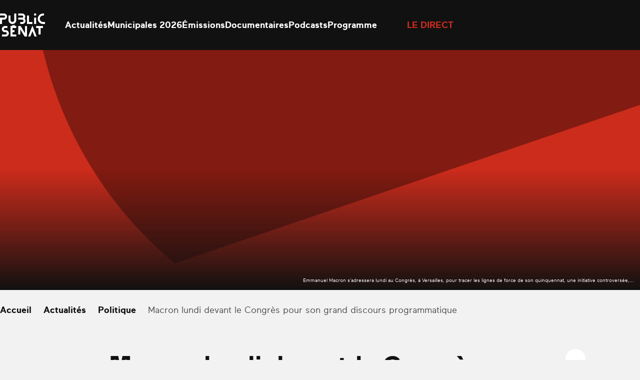

--- FILE ---
content_type: text/html; charset=UTF-8
request_url: https://www.publicsenat.fr/actualites/non-classe/macron-lundi-devant-le-congres-pour-son-grand-discours-programmatique-75416
body_size: 31884
content:
<!doctype html><html lang=fr-FR><head> <script>window.gdprAppliesGlobally=true;(function(){function a(e){if(!window.frames[e]){if(document.body&&document.body.firstChild){var t=document.body;var n=document.createElement("iframe");n.style.display="none";n.name=e;n.title=e;t.insertBefore(n,t.firstChild)}
    else{setTimeout(function(){a(e)},5)}}}function e(n,r,o,c,s){function e(e,t,n,a){if(typeof n!=="function"){return}if(!window[r]){window[r]=[]}var i=false;if(s){i=s(e,t,n)}if(!i){window[r].push({command:e,parameter:t,callback:n,version:a})}}e.stub=true;function t(a){if(!window[n]||window[n].stub!==true){return}if(!a.data){return}
      var i=typeof a.data==="string";var e;try{e=i?JSON.parse(a.data):a.data}catch(t){return}if(e[o]){var r=e[o];window[n](r.command,r.parameter,function(e,t){var n={};n[c]={returnValue:e,success:t,callId:r.callId};a.source.postMessage(i?JSON.stringify(n):n,"*")},r.version)}}
      if(typeof window[n]!=="function"){window[n]=e;if(window.addEventListener){window.addEventListener("message",t,false)}else{window.attachEvent("onmessage",t)}}}e("__tcfapi","__tcfapiBuffer","__tcfapiCall","__tcfapiReturn");a("__tcfapiLocator");(function(e){
      var t=document.createElement("script");t.id="spcloader";t.type="text/javascript";t.async=true;t.src="https://sdk.privacy-center.org/"+e+"/loader.js?target="+document.location.hostname;t.charset="utf-8";var n=document.getElementsByTagName("script")[0];n.parentNode.insertBefore(t,n)})("d540dec3-8230-4d6d-a80b-0b6fdbf52c43")})();</script> <script>(function(w,d,s,l,i){w[l]=w[l]||[];w[l].push({'gtm.start':new Date().getTime(),event:'gtm.js'});var f=d.getElementsByTagName(s)[0],j=d.createElement(s),dl=l!='dataLayer'?'&l='+l:'';j.async=true;j.src='https://www.googletagmanager.com/gtm.js?id='+i+dl;f.parentNode.insertBefore(j,f);})(window,document,'script','dataLayer','GTM-KFK54D3');</script> <meta charset="utf-8"><meta name="viewport" content="width=device-width, initial-scale=1.0, maximum-scale=1.0, user-scalable=0"><meta name='robots' content='index, follow, max-image-preview:large, max-snippet:-1, max-video-preview:-1'><style>img:is([sizes="auto" i], [sizes^="auto," i]) { contain-intrinsic-size: 3000px 1500px }</style><link rel=preconnect href=https://geo.dailymotion.com crossorigin><link rel=preconnect href=https://www.googletagmanager.com><link rel=dns-prefetch href=https://sdk.privacy-center.org><link rel=dns-prefetch href=https://platform.twitter.com><title>Macron lundi devant le Congrès pour son grand discours programmatique</title><link rel=canonical href=https://www.publicsenat.fr/actualites/non-classe/macron-lundi-devant-le-congres-pour-son-grand-discours-programmatique-75416><meta property="og:locale" content="fr_FR"><meta property="og:type" content="article"><meta property="og:title" content="Macron lundi devant le Congrès pour son grand discours programmatique"><meta property="og:description" content="Emmanuel Macron s&#039;adressera lundi au Congrès, à Versailles, pour tracer les lignes de force de son quinquennat, une initiative controversée,..."><meta property="og:url" content="https://www.publicsenat.fr/actualites/non-classe/macron-lundi-devant-le-congres-pour-son-grand-discours-programmatique-75416"><meta property="og:site_name" content="Public Sénat"><meta property="article:publisher" content="https://fr-fr.facebook.com/publicsenat/"><meta property="article:published_time" content="2017-07-01T09:19:17+00:00"><meta property="og:image" content="https://www.publicsenat.fr/app/themes/public-senat-fr/public/images/default/banner-3.png"><meta name="author" content="Public Sénat"><meta name="twitter:card" content="summary_large_image"><meta name="twitter:image" content="https://www.publicsenat.fr/app/themes/public-senat-fr/public/images/default/banner-3.png"><meta name="twitter:creator" content="@publicsenat"><meta name="twitter:site" content="@publicsenat"><meta name="twitter:label1" content="Écrit par"><meta name="twitter:data1" content="Public Sénat"><meta name="twitter:label2" content="Durée de lecture estimée"><meta name="twitter:data2" content="4 minutes"> <script type=application/ld+json class=yoast-schema-graph>{"@context":"https://schema.org","@graph":[{"@type":"NewsArticle","@id":"https://www.publicsenat.fr/actualites/non-classe/macron-lundi-devant-le-congres-pour-son-grand-discours-programmatique-75416#article","isPartOf":{"@id":"https://www.publicsenat.fr/actualites/non-classe/macron-lundi-devant-le-congres-pour-son-grand-discours-programmatique-75416"},"author":{"@type":"Person","name":"Hervé ASQUIN","url":"https://www.publicsenat.fr/auteurs/p-senat"},"headline":"Macron lundi devant le Congrès pour son grand discours programmatique","datePublished":"2017-07-01T09:19:17+00:00","mainEntityOfPage":{"@type":"WebPage","@id":"https://www.publicsenat.fr/actualites/politique/macron-lundi-devant-le-congres-pour-son-grand-discours-programmatique-75416"},"wordCount":834,"commentCount":0,"publisher":{"@id":"https://www.publicsenat.fr/#organization"},"image":{"@type":"ImageObject","url":"https://www.publicsenat.fr/app/themes/public-senat-fr/public/images/default/banner-3.png"},"thumbnailUrl":"https://www.publicsenat.fr/app/themes/public-senat-fr/public/images/default/banner-3.png","inLanguage":"fr-FR","potentialAction":[{"@type":"CommentAction","name":"Comment","target":["https://www.publicsenat.fr/actualites/non-classe/macron-lundi-devant-le-congres-pour-son-grand-discours-programmatique-75416#respond"]}],"description":"Emmanuel Macron s'adressera lundi au Congrès, à Versailles, pour tracer les lignes de force de son quinquennat, une initiative controversée,...","articleSection":"Politique"},{"@type":"NewsArticle","@id":"https://www.publicsenat.fr/actualites/non-classe/macron-lundi-devant-le-congres-pour-son-grand-discours-programmatique-75416","url":"https://www.publicsenat.fr/actualites/non-classe/macron-lundi-devant-le-congres-pour-son-grand-discours-programmatique-75416","name":"Macron lundi devant le Congrès pour son grand discours programmatique - Public Sénat","isPartOf":{"@id":"https://www.publicsenat.fr/#website"},"image":{"@type":"ImageObject","url":"https://www.publicsenat.fr/app/themes/public-senat-fr/public/images/default/banner-3.png"},"thumbnailUrl":"https://www.publicsenat.fr/app/themes/public-senat-fr/public/images/default/banner-3.png","datePublished":"2017-07-01T09:19:17+00:00","breadcrumb":{"@id":"https://www.publicsenat.fr/actualites/non-classe/macron-lundi-devant-le-congres-pour-son-grand-discours-programmatique-75416#breadcrumb"},"inLanguage":"fr-FR","potentialAction":[{"@type":"ReadAction","target":["https://www.publicsenat.fr/actualites/non-classe/macron-lundi-devant-le-congres-pour-son-grand-discours-programmatique-75416"]}],"headline":"Macron lundi devant le Congrès pour son grand discours programmatique","description":"Emmanuel Macron s'adressera lundi au Congrès, à Versailles, pour tracer les lignes de force de son quinquennat, une initiative controversée,...","mainEntityOfPage":{"@type":"WebPage","@id":"https://www.publicsenat.fr/actualites/politique/macron-lundi-devant-le-congres-pour-son-grand-discours-programmatique-75416"},"articleSection":"Politique","author":{"@type":"Person","name":"Hervé ASQUIN","url":"https://www.publicsenat.fr/auteurs/p-senat"}},{"@type":"Organization","@id":"https://www.publicsenat.fr/#organization","name":"Public Sénat","url":"https://www.publicsenat.fr/","logo":{"@type":"ImageObject","inLanguage":"fr-FR","@id":"https://www.publicsenat.fr/#/schema/logo/image/","url":"/app/uploads/2024/12/696px-Logo_Public_Senat_2019.png","contentUrl":"/app/uploads/2024/12/696px-Logo_Public_Senat_2019.png","width":696,"height":696,"caption":"Public Sénat"},"image":{"@id":"https://www.publicsenat.fr/#/schema/logo/image/"},"sameAs":["https://fr-fr.facebook.com/publicsenat/","https://x.com/publicsenat","https://www.youtube.com/@publicsenat"]},{"@type":"Person","@id":"https://www.publicsenat.fr/#/schema/person/7f99d62e2f588fc2f9813223c17b58a7","name":"Public Sénat","url":"https://www.publicsenat.fr/auteurs/p-senat"},{"@type":"BreadcrumbList","@id":"https://www.publicsenat.fr/actualites/politique/macron-lundi-devant-le-congres-pour-son-grand-discours-programmatique-75416#breadcrumb","itemListElement":[{"@type":"ListItem","position":1,"name":"Accueil","item":"https://www.publicsenat.fr/"},{"@type":"ListItem","position":2,"name":"Actualités","item":"https://www.publicsenat.fr/actualites"},{"@type":"ListItem","position":3,"name":"Politique","item":"https://www.publicsenat.fr/actualites/politique"},{"@type":"ListItem","position":4,"name":"Macron lundi devant le Congrès pour son grand discours programmatique","item":"https://www.publicsenat.fr/actualites/politique/macron-lundi-devant-le-congres-pour-son-grand-discours-programmatique-75416"}]}]}</script> <style id=filebird-block-filebird-gallery-style-inline-css>/*<![CDATA[*/ul.filebird-block-filebird-gallery{margin:auto!important;padding:0!important;width:100%}ul.filebird-block-filebird-gallery.layout-grid{display:grid;grid-gap:20px;align-items:stretch;grid-template-columns:repeat(var(--columns),1fr);justify-items:stretch}ul.filebird-block-filebird-gallery.layout-grid li img{border:1px solid #ccc;box-shadow:2px 2px 6px 0 rgba(0,0,0,.3);height:100%;max-width:100%;-o-object-fit:cover;object-fit:cover;width:100%}ul.filebird-block-filebird-gallery.layout-masonry{-moz-column-count:var(--columns);-moz-column-gap:var(--space);column-gap:var(--space);-moz-column-width:var(--min-width);columns:var(--min-width) var(--columns);display:block;overflow:auto}ul.filebird-block-filebird-gallery.layout-masonry li{margin-bottom:var(--space)}ul.filebird-block-filebird-gallery li{list-style:none}ul.filebird-block-filebird-gallery li figure{height:100%;margin:0;padding:0;position:relative;width:100%}ul.filebird-block-filebird-gallery li figure figcaption{background:linear-gradient(0deg,rgba(0,0,0,.7),rgba(0,0,0,.3) 70%,transparent);bottom:0;box-sizing:border-box;color:#fff;font-size:.8em;margin:0;max-height:100%;overflow:auto;padding:3em .77em .7em;position:absolute;text-align:center;width:100%;z-index:2}ul.filebird-block-filebird-gallery li figure figcaption a{color:inherit}/*]]>*/</style><link rel=stylesheet href=https://www.publicsenat.fr/app/cache/minify/3dcaa.css media=all><link rel=icon href=/app/uploads/2023/03/cropped-FAVICONps.png sizes=32x32><link rel=icon href=/app/uploads/2023/03/cropped-FAVICONps.png sizes=192x192><link rel=apple-touch-icon href=/app/uploads/2023/03/cropped-FAVICONps.png><meta name="msapplication-TileImage" content="/app/uploads/2023/03/cropped-FAVICONps.png"><style id=wp-custom-css>/*<![CDATA[*/option {
color : black;
}
.heading-h2 {
	z-index:2;
}
    section[data-hit-display="À la une sur la plateforme Public Sénat"] {
  margin-top: -100px;
}
.zhome{
  background-image: url("https://www.publicsenat.fr/app/uploads/2025/02/fbg-ields-op20.png");
  background-attachment: fixed;
	background-size: cover;
    background-repeat: no-repeat;
    min-height: 100vh;
}
.zblog{
  background-image: url("https://www.publicsenat.fr/app/uploads/2024/11/USA-scaled_10v2.png");
  background-attachment: fixed;
	background-size: cover;
    background-repeat: no-repeat;
    min-height: 100vh;
}

.lg\:pb-88 {
    padding-bottom: 5.5rem;
    display: none;
}

.p3-outlet{z-index:10}

body.term-documentaire .pt-64.pb-32.lg\:pt-70.lg\:pb-48 {
    display: none;
}

body.emissions .relative.pt-16.pb-32.text-white.lg\:pt-25.lg\:pb-46 {
    display: none;
}

.bg-podcast-red-gradient {
    background-image: linear-gradient(.396turn,#a27de3,#2c2b9d);
}

.bg-podcast-blue-gradient {
    //background-image: linear-gradient(.396turn,#e91033,#180303);
}

.shadow-primary-podcast {
    --tw-shadow-color: #11144400;
    --tw-shadow: var(--tw-shadow-colored);
}
.shadow-blue-podcast {
    --tw-shadow-color: #11144400;
    --tw-shadow: var(--tw-shadow-colored);
}
.bg-blue-podcast {
    --tw-bg-opacity: 0;
    background-color: rgb(36 38 73/var(--tw-bg-opacity));
}

.bg-primary-podcast {
    --tw-bg-opacity: 0;
    background-color: rgb(157 43 45/var(--tw-bg-opacity));
}/*]]>*/</style></head><body class="wp-singular post-template-default single single-post postid-426422 single-format-standard wp-theme-public-senat-fr bg-white-dark text-black macron-lundi-devant-le-congres-pour-son-grand-discours-programmatique-75416"data-hit="/wp-json/hemicycle/hits/?type=article&id=426422&nonce=f7e1c731cc"><noscript><iframe src="https://www.googletagmanager.com/ns.html?id=GTM-KFK54D3" height=0 width=0 style=display:none;visibility:hidden></iframe></noscript><div id=app> <script>dataLayer = [{"page":"Macron lundi devant le Congr\u00e8s pour son grand discours programmatique","page_chapter1":"Actualit\u00e9s","page_chapter2":"Politique","page_chapter3":"","page_type":"Article","publication_date":"2017-07-01","publication_date_updated":"2017-07-01","publication_author":"Herv\u00e9 ASQUIN","publication_category":"Politique","publication_type":"Article"}];</script> <header id=header class="fixed top-0 inset-x-0 z-100 bg-black box-content transform transition-transform" data-module=Header><div class="relative container pl-20 pr-80 mx-auto lg:pr-20 xl:px-0"><div class="flex items-center h-80 pl-47 lg:pl-0 lg:h-100"><button class="absolute left-20 top-1/2 z-50 w-22 h-20 transform -translate-y-1/2 lg:hidden" data-menu-toggle> <span class=sr-only>Ouvrir le menu</span> <span data-menu-top class="absolute top-1 inset-x-0 block -mt-1 w-22 h-2 bg-white"></span> <span data-menu-middle class="absolute top-1/2 inset-x-0 block -mt-1 w-22 h-2 bg-white"></span> <span data-menu-bottom class="absolute -bottom-1 inset-x-0 block -mt-1 w-22 h-2 bg-white"></span> </button><a href=https://www.publicsenat.fr class="block text-white" data-hit-click=click data-hit-name=Accueil> <i class="block w-78 h-40 lg:w-90 lg:h-46"> <svg viewBox="0 0 78 40" fill=currentColor xmlns=http://www.w3.org/2000/svg> <path d="M27.9538 21.7465H26.0953C26.0483 21.7468 26.0087 21.7104 26.0047 21.6636L25.8586 20.3823C25.8476 20.2395 25.7272 20.1279 25.584 20.1279C25.57 20.1279 25.5557 20.129 25.5418 20.1312L20.7409 20.6835C20.597 20.6931 20.4843 20.8146 20.4843 20.9589C20.4843 20.9729 20.4854 20.9869 20.4872 21.0009L20.5617 21.6471C20.5621 21.65 20.5621 21.6526 20.5621 21.6555C20.5621 21.706 20.5214 21.7479 20.4711 21.7494H18.4474C18.2966 21.7494 18.1721 21.8739 18.1721 22.0256V39.6984C18.1721 39.8497 18.2966 39.9746 18.4474 39.9746H27.9538C28.1047 39.9746 28.2287 39.8497 28.2287 39.6984L28.2291 36.7629C28.2287 36.6116 28.1047 36.4867 27.9534 36.4867H21.9603C21.8094 36.4867 21.685 36.3623 21.685 36.2106V32.7589C21.685 32.6076 21.8094 32.4827 21.9603 32.4827H24.9005C25.0514 32.4827 25.1758 32.3583 25.1758 32.2066V29.2188C25.1758 29.0675 25.0514 28.9426 24.9005 28.9426H21.9603C21.8094 28.9426 21.685 28.8182 21.685 28.6665V25.5517C21.685 25.4003 21.8094 25.2755 21.9603 25.2755H27.9534C28.1047 25.2755 28.2287 25.1511 28.2287 24.9994V22.0311C28.2291 22.0281 28.2291 22.0256 28.2291 22.0226C28.2291 21.8713 28.1047 21.7465 27.9538 21.7465C27.9538 21.7465 27.9538 21.7465 27.9534 21.7465H27.9538Z"/> <path d="M3.49928 17.9737V10.9461C3.49891 10.945 3.49891 10.9443 3.49891 10.9432C3.49891 10.8232 3.59692 10.7238 3.71658 10.7223H6.72839C9.60548 10.7223 12.0803 8.51317 12.2179 5.6277C12.2223 5.5375 12.2249 5.44729 12.2249 5.35709C12.2249 2.41824 9.81361 0 6.88403 0C6.88329 0 6.88293 0 6.88256 0H0.275302C0.124437 0 0 0.124446 0 0.276139V3.24187C0 3.39319 0.124437 3.51801 0.275302 3.51801H6.88256C6.90605 3.5169 6.92991 3.51653 6.95377 3.51653C7.95954 3.51653 8.78728 4.34679 8.78728 5.35562C8.78728 6.36444 7.95954 7.1947 6.95377 7.1947C6.92991 7.1947 6.90605 7.19433 6.88256 7.19323H0.275302C0.124437 7.19323 0 7.31804 0 7.46937V17.9626C0 18.1143 0.124437 18.2388 0.275302 18.2388H3.21296C3.21663 18.2388 3.2203 18.2391 3.22397 18.2391C3.3708 18.2391 3.4934 18.121 3.49928 17.9737Z"/> <path d="M9.86048 28.9345H8.46451C7.48774 28.8962 6.70478 28.0799 6.70478 27.0995C6.70478 26.119 7.48774 25.3023 8.46451 25.2644H12.5335C12.6843 25.2644 12.8088 25.14 12.8088 24.9883V22.031C12.8088 21.8793 12.6843 21.7549 12.5335 21.7549H8.46451C5.5375 21.7549 3.12915 24.1705 3.12915 27.1064C3.12915 30.0427 5.53713 32.4591 8.46451 32.4606H9.86856C10.9408 32.5004 11.8012 33.3961 11.8012 34.4724C11.8012 35.5486 10.9408 36.444 9.86856 36.4841H3.78988C3.63901 36.4841 3.51457 36.6086 3.51457 36.7603V39.7094C3.51457 39.8607 3.63901 39.9856 3.78988 39.9856H9.84653C12.8716 39.9856 15.361 37.4885 15.361 34.4543C15.361 31.4201 12.8716 28.9234 9.84653 28.9234L9.86048 28.9345Z"/> <path fill-rule=evenodd clip-rule=evenodd d="M62.6428 0.29695C62.6428 0.13863 62.5144 0.00976562 62.3565 0.00976562H59.4214C59.2636 0.00976562 59.1355 0.13863 59.1355 0.29695V3.24059C59.1355 3.39927 59.2636 3.52777 59.4214 3.52777H62.3565C62.5144 3.52777 62.6428 3.39927 62.6428 3.24059V0.29695Z"/> <path d="M31.8094 10.7168H38.6589C39.7579 10.7002 40.6869 11.5684 40.7486 12.6692C40.749 12.6902 40.7493 12.7116 40.7493 12.7326C40.7493 13.8338 39.846 14.7403 38.7481 14.7403C38.7466 14.7403 38.7455 14.7403 38.7444 14.7403H35.3167C35.1658 14.7403 35.0414 14.8647 35.0414 15.0164V17.9626C35.0414 18.1143 35.1658 18.2388 35.3167 18.2388H38.6038C41.3018 18.2388 43.7024 16.3529 44.1704 13.688C44.4949 11.8644 43.8838 9.99475 42.5462 8.71751C43.3163 7.76502 43.7369 6.57504 43.7369 5.34862C43.7369 2.41456 41.3297 0 38.4041 0C38.4027 0 38.4016 0 38.4001 0H31.8094C31.6585 0 31.5341 0.124446 31.5341 0.276139V3.24187C31.5341 3.39319 31.6585 3.51801 31.8094 3.51801H38.3204C39.2781 3.50107 40.1037 4.22087 40.22 5.17484C40.2259 5.23522 40.2288 5.29597 40.2288 5.35709C40.2288 6.36113 39.4051 7.1877 38.4038 7.1877C38.4023 7.1877 38.4012 7.1877 38.4001 7.1877H31.8094C31.6585 7.1877 31.5341 7.31252 31.5341 7.46384V10.4296C31.5341 10.4333 31.5337 10.4369 31.5337 10.4406C31.5337 10.5923 31.6581 10.7168 31.809 10.7168C31.8094 10.7168 31.8094 10.7168 31.8094 10.7168Z"/> <path fill-rule=evenodd clip-rule=evenodd d="M62.6428 7.4825C62.6428 7.32381 62.5144 7.19531 62.3565 7.19531H59.4214C59.2636 7.19531 59.1355 7.32381 59.1355 7.4825V17.9702C59.1355 18.1286 59.2636 18.2574 59.4214 18.2574H62.3565C62.5144 18.2574 62.6428 18.1286 62.6428 17.9702V7.4825Z"/> <path d="M46.4775 21.7456H43.5398C43.3889 21.7456 43.2645 21.8704 43.2645 22.0217V33.8957C43.2645 33.8961 43.2645 33.8961 43.2645 33.8961C43.2645 33.9281 43.2384 33.9542 43.2069 33.9542C43.1863 33.9542 43.1676 33.9436 43.1573 33.9263L35.9224 22.0247C35.8181 21.8535 35.632 21.7486 35.4323 21.7486H31.809C31.6581 21.7486 31.5337 21.873 31.5337 22.0247V36.1821C31.5337 36.3338 31.6581 36.4583 31.809 36.4583H34.7467C34.8975 36.4583 35.022 36.3338 35.022 36.1821V27.6715C35.0238 27.641 35.0491 27.617 35.0796 27.617C35.0983 27.617 35.1156 27.6263 35.1266 27.6413L42.4716 39.7197C42.5759 39.8905 42.7616 39.9954 42.9617 39.9958H46.4661C46.6173 39.9958 46.7414 39.871 46.7414 39.7197V22.0468C46.7425 22.0383 46.7429 22.0298 46.7429 22.0217C46.7429 21.8737 46.6247 21.7508 46.4771 21.7456H46.4775Z"/> <path d="M74.2661 21.7456H62.9233C62.7724 21.7456 62.6479 21.8704 62.6479 22.0217V24.9683C62.6479 25.1197 62.7724 25.2445 62.9233 25.2445H66.5547C66.7055 25.2445 66.83 25.3689 66.83 25.5206V36.16C66.83 36.3117 66.9544 36.4362 67.1053 36.4362H70.0429C70.1938 36.4362 70.3182 36.3117 70.3182 36.16V25.5508C70.3182 25.3995 70.4423 25.2747 70.5935 25.2747H74.2246C74.3755 25.2747 74.4999 25.1502 74.4999 24.9985V22.0302C74.5058 21.8899 74.4041 21.7666 74.2661 21.7456Z"/> <path d="M77.7378 14.7407H74.7374C71.629 14.7407 68.9916 12.2554 68.9832 9.14867C68.9832 9.14241 68.9832 9.13579 68.9832 9.12953C68.9832 6.05739 71.5035 3.52944 74.5663 3.52944C74.5718 3.52944 74.5773 3.52944 74.5832 3.52944H76.0394C76.1902 3.52944 76.3147 3.40462 76.3147 3.2533V0.29567C76.3147 0.144346 76.1902 0.0195312 76.0394 0.0195312H74.8336C69.8036 0.0195312 65.5364 4.00439 65.4733 9.04926C65.4729 9.07872 65.4729 9.10817 65.4729 9.13763C65.4729 14.1402 69.5709 18.259 74.5582 18.2697H77.7242C77.8751 18.2697 77.9995 18.1449 77.9995 17.9936V15.0278C78.0058 14.8773 77.8879 14.748 77.7378 14.7407Z"/> <path d="M27.9497 0.00110455H25.026C24.8747 0.00110455 24.7507 0.125551 24.7507 0.277243V11.3228C24.7749 13.0761 23.4329 14.5709 21.6919 14.7303C21.6232 14.7344 21.5542 14.7366 21.4852 14.7366C19.6822 14.7366 18.1948 13.2558 18.1819 11.4469V3.81439C18.1819 3.66307 18.0575 3.53825 17.9066 3.53825H14.9359C14.7851 3.53825 14.6606 3.66307 14.6606 3.81439V11.2701C14.6606 15.0451 17.6449 18.2343 21.4081 18.2564C21.4239 18.2564 21.4397 18.2568 21.4551 18.2568C25.1801 18.2568 28.2455 15.1832 28.2466 11.4469L28.247 0.296389C28.2474 0.289761 28.2477 0.282766 28.2477 0.276139C28.2477 0.124815 28.1233 0 27.9724 0C27.9647 0 27.957 0.000368185 27.9497 0.00110455Z"/> <path d="M56.4243 21.5848C56.3931 21.5035 56.3153 21.4497 56.2286 21.4497C56.142 21.4497 56.0642 21.5035 56.033 21.5848L48.9357 39.7658C48.928 39.7857 48.9236 39.8074 48.9236 39.8291C48.9236 39.923 49.0007 40.0003 49.0943 40.0003C49.0946 40.0003 49.095 40.0003 49.0954 40.0003H52.3799C52.5205 39.9992 52.6468 39.9131 52.6993 39.7824L56.1486 30.9651C56.1622 30.9279 56.1974 30.9029 56.2367 30.9029C56.2764 30.9029 56.3116 30.9279 56.3248 30.9651L59.7661 39.7794C59.8175 39.9112 59.9449 39.9981 60.0858 39.9978H63.3645C63.3648 39.9978 63.3652 39.9978 63.3656 39.9978C63.4592 39.9978 63.5363 39.9204 63.5363 39.8265C63.5363 39.8045 63.5322 39.7831 63.5241 39.7629L56.4239 21.5848H56.4243Z"/> <path d="M56.2197 17.9727V15.0264C56.2197 14.8748 56.0953 14.7503 55.9444 14.7503H50.5595C50.4086 14.7503 50.2842 14.6255 50.2842 14.4742V3.81227C50.2842 3.66095 50.1598 3.53613 50.0089 3.53613H47.0602C46.9094 3.53613 46.7849 3.66095 46.7849 3.81227V17.9727C46.7849 18.1243 46.9094 18.2488 47.0602 18.2488H55.9444C56.0953 18.2488 56.2197 18.1243 56.2197 17.9727Z"/> </svg> </i> <span class=sr-only>Public Sénat</span> </a><div class="flex items-center"><nav data-menu-nav class="hidden fixed z-40 top-0 left-0 right-0 bg-menu pt-102 pb-88 px-20 lg:block lg:relative lg:bg-none lg:p-0 lg:ml-40"><ul class="text-center font-heading text-30 leading-60 text-white lg:flex lg:text-18 lg:leading-30 lg:gap-40 lg:font-body lg:font-bold"> <li> <a data-state=inactive class="relative after:absolute after:inset-x-0 after:-bottom-5 after:bg-white after:h-1 after:scale-x-0 after:transition-transform hover:after:scale-x-100 data-[state=active]:after:scale-x-100" href=https://www.publicsenat.fr/actualites data-hit-click=click data-hit-name=Actualités data-hit-chapter1=Header > Actualités </a> </li> <li> <a data-state=inactive class="relative after:absolute after:inset-x-0 after:-bottom-5 after:bg-white after:h-1 after:scale-x-0 after:transition-transform hover:after:scale-x-100 data-[state=active]:after:scale-x-100" href=https://www.publicsenat.fr/elections-municipales-2026 data-hit-click=click data-hit-name="Municipales 2026" data-hit-chapter1=Header > Municipales 2026 </a> </li> <li> <a data-state=inactive class="relative after:absolute after:inset-x-0 after:-bottom-5 after:bg-white after:h-1 after:scale-x-0 after:transition-transform hover:after:scale-x-100 data-[state=active]:after:scale-x-100" href=https://www.publicsenat.fr/replay data-hit-click=click data-hit-name=Émissions data-hit-chapter1=Header > Émissions </a> </li> <li> <a data-state=inactive class="relative after:absolute after:inset-x-0 after:-bottom-5 after:bg-white after:h-1 after:scale-x-0 after:transition-transform hover:after:scale-x-100 data-[state=active]:after:scale-x-100" href=https://www.publicsenat.fr/documentaires data-hit-click=click data-hit-name=Documentaires data-hit-chapter1=Header > Documentaires </a> </li> <li> <a data-state=inactive class="relative after:absolute after:inset-x-0 after:-bottom-5 after:bg-white after:h-1 after:scale-x-0 after:transition-transform hover:after:scale-x-100 data-[state=active]:after:scale-x-100" href=https://www.publicsenat.fr/podcasts data-hit-click=click data-hit-name=Podcasts data-hit-chapter1=Header > Podcasts </a> </li> <li> <a data-state=inactive class="relative after:absolute after:inset-x-0 after:-bottom-5 after:bg-white after:h-1 after:scale-x-0 after:transition-transform hover:after:scale-x-100 data-[state=active]:after:scale-x-100" href=https://www.publicsenat.fr/programme data-hit-click=click data-hit-name=Programme data-hit-chapter1=Header > Programme </a> </li></ul></nav><div data-seo-container class="!absolute top-0 right-0 px-14 pt-16 w-80 h-80 bg-primary text-white transition-colors hover:bg-primary-dark motion-reduce:transition-none lg:!relative lg:p-0 lg:w-auto lg:bg-transparent lg:h-auto lg:flex lg:items-center lg:ml-40 lg:hover:bg-transparent"> <span class="block w-8 h-8 mb-7 bg-white rounded-full animate-live-pulse lg:mb-0 lg:mr-10 lg:w-10 lg:h-10 lg:bg-primary lg:animate-live-pulse-primary"></span> <a href=https://www.publicsenat.fr/direct class="block text-14 leading-20 font-bold uppercase lg:text-18 lg:leading-30 lg:text-primary" data-seo-target data-hit-click=click data-hit-name="Le direct" data-hit-chapter1=Header >Le direct</a></div></div><a class="ml-auto mr-28 text-white" href=https://www.publicsenat.fr/recherche data-hit-click=click data-hit-name=Recherche data-hit-chapter1=Header> <i class="grid place-content-center w-24 h-24"> <svg class="w-full h-full object-contain" viewBox="0 0 30 30" fill=currentColor xmlns=http://www.w3.org/2000/svg> <path fill-rule=evenodd clip-rule=evenodd d="M12.8 21.1C17.384 21.1 21.1 17.384 21.1 12.8C21.1 8.21604 17.384 4.5 12.8 4.5C8.21604 4.5 4.5 8.21604 4.5 12.8C4.5 17.384 8.21604 21.1 12.8 21.1ZM12.8 23.6C18.7647 23.6 23.6 18.7647 23.6 12.8C23.6 6.83532 18.7647 2 12.8 2C6.83532 2 2 6.83532 2 12.8C2 18.7647 6.83532 23.6 12.8 23.6Z"/> <path fill-rule=evenodd clip-rule=evenodd d="M20 18.2322L27.7678 26L26 27.7678L18.2322 20L20 18.2322Z"/> </svg> </i>  </a></div></div></header><main id=main class="main mt-80 lg:mt-100"><section class=bg-black-light><figure class=relative> <picture class="media-cover aspect-single-mobile sm:aspect-single-desktop"> <source data-srcset="/app/themes/public-senat-fr/public/images/default/banner-3.png 1x,   /app/themes/public-senat-fr/public/images/default/banner-2.png 2x"> <img src=[data-uri] class=lazyload alt="Macron lundi devant le Congrès pour son grand discours programmatique"> </picture><figcaption class="absolute bottom-0 right-0 z-10 max-w-legend text-right p-12 text-white text-10">Emmanuel Macron s'adressera lundi au Congrès, à Versailles, pour tracer les lignes de force de son quinquennat, une initiative controversée,...</figcaption><div class="absolute bottom-0 w-full h-1/2 bg-gradient-to-t from-black to-transparent"></div></figure></section><section class="pt-16 lg:pt-25" data-hit-scroll=30-60-90><div class=container><nav class="relative before:absolute before:left-0 before:inset-y-0 before:w-25 before:opacity-0 before:transition-opacity after:absolute after:right-0 after:inset-y-0 after:w-25 after:opacity-0 after:transition-opacity group-[.bg-black]:before:bg-breadcrumb-start group-[.bg-black]:after:bg-breadcrumb-end group-[.bg-white]:before:bg-breadcrumb-start-white group-[.bg-white]:after:bg-breadcrumb-end-white" data-module=Breadcrumbs data-context="was @visible"><ul class="flex flex-nowrap items-center pr-40 overflow-x-auto scrollbar-hide edito font-bold" data-breadcrumbs-scroller> <li class=flex-none> <a href=https://www.publicsenat.fr class="flex items-center"> <span>Accueil</span> <i class="grid place-content-center w-24 h-24"> <svg class="w-full h-full object-contain" viewBox="0 0 30 30" fill=currentColor xmlns=http://www.w3.org/2000/svg> <path fill-rule=evenodd clip-rule=evenodd d="M13 9.58594L18.4142 15.0002L13 20.4144L11.5858 19.0002L15.5858 15.0002L11.5858 11.0002L13 9.58594Z"/> </svg> </i>  </a> </li> <li class=flex-none> <a href=https://www.publicsenat.fr/actualites class="flex items-center"> <span>Actualités</span> <i class="grid place-content-center w-24 h-24"> <svg class="w-full h-full object-contain" viewBox="0 0 30 30" fill=currentColor xmlns=http://www.w3.org/2000/svg> <path fill-rule=evenodd clip-rule=evenodd d="M13 9.58594L18.4142 15.0002L13 20.4144L11.5858 19.0002L15.5858 15.0002L11.5858 11.0002L13 9.58594Z"/> </svg> </i>  </a> </li> <li class=flex-none> <a href=/actualites/politique class="flex items-center"> <span>Politique</span> <i class="grid place-content-center w-24 h-24"> <svg class="w-full h-full object-contain" viewBox="0 0 30 30" fill=currentColor xmlns=http://www.w3.org/2000/svg> <path fill-rule=evenodd clip-rule=evenodd d="M13 9.58594L18.4142 15.0002L13 20.4144L11.5858 19.0002L15.5858 15.0002L11.5858 11.0002L13 9.58594Z"/> </svg> </i>  </a> </li> <li class=flex-none> <span class="edito font-normal opacity-75 line-clamp-1">Macron lundi devant le Congrès pour son grand discours programmatique</span> </li></ul></nav><div class="relative mt-35 lg:grid lg:grid-cols-12 lg:gap-26 lg:mt-63"><div class="hidden absolute z-20 top-0 right-0 h-full col-start-11 col-end-12 lg:block"><div class="sticky lg:top-140"><div data-module=Share role=list class="hidden grid-cols-networks auto-rows-networks gap-10 lg:grid"> <a href="https://twitter.com/intent/tweet?text=Macron%20lundi%20devant%20le%20Congr%C3%A8s%20pour%20son%20grand%20discours%20programmatique%20%40publicsenat&amp;url=https://www.publicsenat.fr/actualites/politique/macron-lundi-devant-le-congres-pour-son-grand-discours-programmatique-75416" target=_blank title="Partager sur X" role=listitem class="rounded-full transition-transform hover:scale-110" data-hit-click=click data-hit-type=exit data-hit-name=Twitter> <i class="grid place-content-center w-40 h-40 rounded-full bg-white text-black"> <svg class="w-full h-full object-contain" viewBox="0 0 40 40" fill=currentColor xmlns=http://www.w3.org/2000/svg> <path d="M21.9047 18.4696L29.3513 10H27.5873L21.1187 17.3525L15.956 10H10L17.8087 21.1194L10 30H11.764L18.5907 22.2338L24.044 30H30M12.4007 11.3016H15.1107L27.586 28.7624H24.8753"/> </svg> </i>  </a> <a href="https://www.facebook.com/sharer/sharer.php?u=https%3A%2F%2Fwww.publicsenat.fr%2Factualites%2Fpolitique%2Fmacron-lundi-devant-le-congres-pour-son-grand-discours-programmatique-75416" target=_blank title="Partager sur Facebook" role=listitem class="rounded-full transition-transform hover:scale-110" data-hit-click=click data-hit-type=exit data-hit-name=Facebook> <i class="grid place-content-center w-40 h-40 rounded-full bg-white text-black"> <svg class="w-full h-full object-contain" viewBox="0 0 40 40" fill=currentColor xmlns=http://www.w3.org/2000/svg> <path d="M25 10H22C20.6739 10 19.4021 10.5268 18.4645 11.4645C17.5268 12.4021 17 13.6739 17 15V18H14V22H17V30H21V22H24L25 18H21V15C21 14.7348 21.1054 14.4804 21.2929 14.2929C21.4804 14.1054 21.7348 14 22 14H25V10Z"/> </svg> </i>  </a> <a href="https://api.whatsapp.com/send?text=Macron%20lundi%20devant%20le%20Congr%C3%A8s%20pour%20son%20grand%20discours%20programmatique%0A%0Ahttps%3A%2F%2Fwww.publicsenat.fr%2Factualites%2Fpolitique%2Fmacron-lundi-devant-le-congres-pour-son-grand-discours-programmatique-75416" target=_blank title="Partager sur WhatsApp" role=listitem class="rounded-full transition-transform hover:scale-110" data-hit-click=click data-hit-type=exit data-hit-name=WhatsApp> <i class="grid place-content-center w-40 h-40 rounded-full bg-white text-black"> <svg class="w-full h-full object-contain" viewBox="0 0 40 40" fill=currentColor xmlns=http://www.w3.org/2000/svg> <path d="M25.7588 21.7907C25.712 21.7683 23.9624 20.9067 23.6514 20.7948C23.5245 20.7492 23.3885 20.7047 23.2439 20.7047C23.0076 20.7047 22.8092 20.8225 22.6546 21.0537C22.4798 21.3135 21.9507 21.932 21.7872 22.1168C21.7659 22.1411 21.7367 22.1703 21.7193 22.1703C21.7036 22.1703 21.4328 22.0588 21.3509 22.0232C19.474 21.2079 18.0493 19.2473 17.854 18.9166C17.8261 18.8691 17.8249 18.8475 17.8247 18.8475C17.8315 18.8224 17.8946 18.7591 17.9272 18.7264C18.0225 18.6322 18.1257 18.5079 18.2256 18.3876C18.2729 18.3307 18.3203 18.2736 18.3668 18.2199C18.5118 18.0512 18.5763 17.9203 18.6511 17.7687L18.6903 17.6899C18.8729 17.327 18.7169 17.0208 18.6665 16.9219C18.6252 16.8392 17.8864 15.0562 17.8078 14.8688C17.6189 14.4168 17.3694 14.2063 17.0225 14.2063C16.9903 14.2063 17.0225 14.2063 16.8876 14.212C16.7232 14.219 15.8283 14.3368 15.4326 14.5862C15.013 14.8508 14.3031 15.694 14.3031 17.177C14.3031 18.5118 15.1501 19.772 15.5138 20.2513C15.5228 20.2634 15.5394 20.2879 15.5635 20.3231C16.9562 22.3571 18.6924 23.8644 20.4524 24.5675C22.1468 25.2443 22.9492 25.3225 23.4054 25.3225C23.5971 25.3225 23.7506 25.3075 23.8859 25.2942L23.9718 25.286C24.5571 25.2341 25.8435 24.5676 26.1361 23.7544C26.3666 23.114 26.4273 22.4143 26.274 22.1603C26.169 21.9876 25.9879 21.9008 25.7588 21.7907Z"/> <path d="M20.213 8C13.7131 8 8.42497 13.2484 8.42497 19.6995C8.42497 21.786 8.98336 23.8284 10.0412 25.6159L8.0165 31.5883C7.97879 31.6996 8.00684 31.8227 8.0892 31.9066C8.14866 31.9673 8.22931 32 8.31167 32C8.34323 32 8.37502 31.9952 8.40603 31.9854L14.6336 30.0064C16.3377 30.917 18.2638 31.3976 20.2131 31.3976C26.7124 31.3977 32 26.1498 32 19.6995C32 13.2484 26.7124 8 20.213 8ZM20.213 28.9606C18.3788 28.9606 16.6023 28.4309 15.0752 27.4289C15.0238 27.3951 14.9642 27.3778 14.9042 27.3778C14.8725 27.3778 14.8407 27.3827 14.8098 27.3925L11.6901 28.3841L12.6972 25.413C12.7298 25.3169 12.7135 25.2108 12.6535 25.1288C11.4906 23.5398 10.8759 21.6625 10.8759 19.6995C10.8759 14.5922 15.0645 10.4371 20.213 10.4371C25.3608 10.4371 29.549 14.5922 29.549 19.6995C29.549 24.8061 25.361 28.9606 20.213 28.9606Z"/> </svg> </i>  </a> <a href="https://www.linkedin.com/shareArticle?mini=true&amp;url=https%3A%2F%2Fwww.publicsenat.fr%2Factualites%2Fpolitique%2Fmacron-lundi-devant-le-congres-pour-son-grand-discours-programmatique-75416&amp;title=Macron%20lundi%20devant%20le%20Congr%C3%A8s%20pour%20son%20grand%20discours%20programmatique&amp;summary=Macron%20lundi%20devant%20le%20Congr%C3%A8s%20pour%20son%20grand%20discours%20programmatique" target=_blank title="Partager sur LinkedIn" role=listitem class="rounded-full transition-transform hover:scale-110" data-hit-click=click data-hit-type=exit data-hit-name=LinkedIn> <i class="grid place-content-center w-40 h-40 rounded-full bg-white text-black"> <svg class="w-full h-full object-contain" viewBox="0 0 40 40" fill=currentColor xmlns=http://www.w3.org/2000/svg> <path d="M23.2003 16.7368C24.4733 16.7368 25.6942 17.2359 26.5943 18.1242C27.4944 19.0125 28.0001 20.2174 28.0001 21.4737V27H24.8003V21.4737C24.8003 21.0549 24.6317 20.6533 24.3317 20.3572C24.0316 20.0611 23.6247 19.8947 23.2003 19.8947C22.776 19.8947 22.3691 20.0611 22.069 20.3572C21.769 20.6533 21.6004 21.0549 21.6004 21.4737V27H18.4006V21.4737C18.4006 20.2174 18.9063 19.0125 19.8064 18.1242C20.7065 17.2359 21.9274 16.7368 23.2003 16.7368Z"/> <path d="M15.2 17.5264H12.0002V27.0001H15.2V17.5264Z"/> <path d="M13.6001 15.1579C14.4837 15.1579 15.2 14.451 15.2 13.5789C15.2 12.7069 14.4837 12 13.6001 12C12.7165 12 12.0002 12.7069 12.0002 13.5789C12.0002 14.451 12.7165 15.1579 13.6001 15.1579Z"/> </svg> </i>  </a> <a href="mailto:?subject=Macron%20lundi%20devant%20le%20Congr%C3%A8s%20pour%20son%20grand%20discours%20programmatique%20-%20Public%20S%C3%A9nat&amp;body=Bonjour%2C%0A%0AJe%20vous%20invite%20%C3%A0%20lire%20cet%20article%20de%20Public%20S%C3%A9nat%20%3A%0A%0Ahttps%3A%2F%2Fwww.publicsenat.fr%2Factualites%2Fpolitique%2Fmacron-lundi-devant-le-congres-pour-son-grand-discours-programmatique-75416" target=_blank title="Envoyer par email" role=listitem class="rounded-full transition-transform hover:scale-110" data-hit-click=click data-hit-type=exit data-hit-name=Email> <i class="grid place-content-center w-40 h-40 rounded-full bg-white text-black"> <svg class="w-full h-full object-contain" viewBox="0 0 40 40" fill=currentColor xmlns=http://www.w3.org/2000/svg> <path fill-rule=evenodd clip-rule=evenodd d="M8.99988 13C8.99988 12.4477 9.44759 12 9.99988 12H29.9999C30.5522 12 30.9999 12.4477 30.9999 13V26C30.9999 26.5523 30.5522 27 29.9999 27H9.99988C9.44759 27 8.99988 26.5523 8.99988 26V13ZM10.9999 15.1846V25H28.9999V15.1862L21.3151 21.8864C20.5619 22.5431 19.4396 22.5431 18.6864 21.8864L10.9999 15.1846ZM27.317 14H12.6845L20.0007 20.379L27.317 14Z"/> </svg> </i>  </a> <a href="https://bsky.app/intent/compose?text=Macron%20lundi%20devant%20le%20Congr%C3%A8s%20pour%20son%20grand%20discours%20programmatique%20%40publicsenat.fr%20https%3A%2F%2Fwww.publicsenat.fr%2Factualites%2Fpolitique%2Fmacron-lundi-devant-le-congres-pour-son-grand-discours-programmatique-75416" target=_blank title="Partager sur Bluesky" role=listitem class="rounded-full transition-transform hover:scale-110" data-hit-click=click data-hit-type=exit data-hit-name=Bluesky> <i class="grid place-content-center w-40 h-40 rounded-full bg-white text-black"> <svg class="w-full h-full object-contain" viewBox="0 0 40 40" fill=currentColor xmlns=http://www.w3.org/2000/svg> <path d="M14.5241 12.4956C16.7406 14.191 19.1247 17.6286 20.0001 19.4735C20.8755 17.6288 23.2595 14.191 25.4761 12.4956C27.0754 11.2722 29.6667 10.3257 29.6667 13.3377C29.6667 13.9392 29.3282 18.3909 29.1297 19.1136C28.4396 21.6263 25.9249 22.2672 23.688 21.8793C27.598 22.5573 28.5927 24.8032 26.4446 27.049C22.3649 31.3143 20.5809 25.9788 20.1236 24.6117C20.0398 24.3611 20.0006 24.2438 20 24.3435C19.9994 24.2438 19.9602 24.3611 19.8764 24.6117C19.4193 25.9788 17.6353 31.3145 13.5554 27.049C11.4073 24.8032 12.4019 22.5572 16.312 21.8793C14.075 22.2672 11.5603 21.6263 10.8703 19.1136C10.6718 18.3909 10.3333 13.9391 10.3333 13.3377C10.3333 10.3257 12.9247 11.2722 14.5239 12.4956H14.5241Z"/> </svg> </i>  </a> <a href="https://www.threads.net/intent/post?text=Macron%20lundi%20devant%20le%20Congr%C3%A8s%20pour%20son%20grand%20discours%20programmatique%20%40publicsenat%20https%3A%2F%2Fwww.publicsenat.fr%2Factualites%2Fpolitique%2Fmacron-lundi-devant-le-congres-pour-son-grand-discours-programmatique-75416" target=_blank title="Partager sur Threads" role=listitem class="rounded-full transition-transform hover:scale-110" data-hit-click=click data-hit-type=exit data-hit-name=Threads> <i class="grid place-content-center w-40 h-40 rounded-full bg-white text-black"> <svg class="w-full h-full object-contain" viewBox="0 0 40 40" fill=currentColor xmlns=http://www.w3.org/2000/svg> <path d="M25.0066 19.1966C24.9165 19.1512 24.8249 19.1074 24.7322 19.0656C24.5707 15.9367 22.9448 14.1454 20.2147 14.127C20.2023 14.127 20.19 14.127 20.1776 14.127C18.5446 14.127 17.1865 14.8599 16.3506 16.1936L17.8521 17.2767C18.4766 16.2804 19.4566 16.068 20.1783 16.068C20.1867 16.068 20.195 16.0681 20.2033 16.0681C21.1022 16.0742 21.7806 16.349 22.2196 16.8849C22.5391 17.2751 22.7528 17.8143 22.8586 18.4948C22.0616 18.3524 21.1996 18.3086 20.2782 18.3641C17.6825 18.5213 16.0138 20.1132 16.1259 22.3251C16.1827 23.4471 16.7143 24.4124 17.6226 25.0429C18.3906 25.576 19.3796 25.8366 20.4076 25.7776C21.7651 25.6994 22.83 25.1548 23.573 24.1589C24.1372 23.4027 24.4941 22.4226 24.6517 21.1878C25.2986 21.5983 25.7781 22.1386 26.0429 22.788C26.4932 23.8921 26.5194 25.7062 25.1116 27.1853C23.8782 28.481 22.3956 29.0415 20.1549 29.0588C17.6694 29.0395 15.7896 28.2013 14.5675 26.5676C13.423 25.0378 12.8315 22.8281 12.8095 20C12.8315 17.1718 13.423 14.9622 14.5675 13.4324C15.7896 11.7987 17.6694 10.9605 20.1549 10.9411C22.6584 10.9607 24.5709 11.8029 25.8399 13.4445C26.4621 14.2495 26.9312 15.2618 27.2405 16.4422L29 15.9486C28.6251 14.4957 28.0353 13.2437 27.2326 12.2054C25.6058 10.1008 23.2266 9.02236 20.161 9H20.1487C17.0894 9.02228 14.7368 10.1048 13.1563 12.2174C11.7499 14.0974 11.0245 16.7133 11.0001 19.9923L11 20L11.0001 20.0077C11.0245 23.2867 11.7499 25.9026 13.1563 27.7826C14.7368 29.8952 17.0894 30.9778 20.1487 31H20.161C22.8809 30.9802 24.7981 30.2314 26.3775 28.5721C28.4439 26.4013 28.3817 23.6803 27.7006 22.0099C27.212 20.8121 26.2805 19.8391 25.0066 19.1966ZM20.3104 23.8393C19.1728 23.9067 17.9909 23.3698 17.9326 22.2197C17.8894 21.367 18.5097 20.4155 20.3802 20.3021C20.5944 20.2891 20.8046 20.2828 21.0111 20.2828C21.6906 20.2828 22.3262 20.3522 22.904 20.485C22.6885 23.3155 21.4242 23.7751 20.3104 23.8393Z"/> </svg> </i>  </a><dialog class="fixed inset-0 z-modal p-0 bg-transparent max-w-none max-h-none w-full h-full backdrop:bg-transparent" data-share-target=dialog><div class="relative w-full h-full flex items-center justify-center"><div class="w-10/12 max-w-2xl relative z-10 flex flex-col items-center justify-center gap-20 bg-black p-40 rounded-lg"> <button class="absolute top-20 right-20 cursor-pointer text-white" aria-label="Fermer le menu de partage" data-share-target=close> <i class="grid place-content-center w-24 h-24"> <svg class="w-full h-full object-contain" viewBox="0 0 30 30" fill=currentColor xmlns=http://www.w3.org/2000/svg> <path d="M15 13L7 5L5 7L13 15L5 23L7 25L15 17L23 25L25 23L17 15L25 7L23 5L15 13Z"/> </svg> </i>  </button><p class="edito-lg font-bold text-white">Partager cet article</p><div class="relative flex w-full"> <input class="w-full h-60 px-20 border border-black/25 edito-caption-lg font-medium rounded-l-full border-r-0 outline-none" type=text value=https://www.publicsenat.fr/actualites/politique/macron-lundi-devant-le-congres-pour-son-grand-discours-programmatique-75416 data-share-target=input readonly><button type=submit data-share-target=copy data-status=false class="group flex-none px-20 relative top-0 left-0 flex items-center gap-8 bg-primary text-white rounded-r-full transition-colors hover:bg-primary-dark"> <i class="grid place-content-center w-15 h-15"> <svg class="w-full h-full object-contain" xmlns=http://www.w3.org/2000/svg viewBox="0 0 24 24" fill=currentColor> <path fill-rule=evenodd d="M19.902 4.098a3.75 3.75 0 0 0-5.304 0l-4.5 4.5a3.75 3.75 0 0 0 1.035 6.037.75.75 0 0 1-.646 1.353 5.25 5.25 0 0 1-1.449-8.45l4.5-4.5a5.25 5.25 0 1 1 7.424 7.424l-1.757 1.757a.75.75 0 1 1-1.06-1.06l1.757-1.757a3.75 3.75 0 0 0 0-5.304Zm-7.389 4.267a.75.75 0 0 1 1-.353 5.25 5.25 0 0 1 1.449 8.45l-4.5 4.5a5.25 5.25 0 1 1-7.424-7.424l1.757-1.757a.75.75 0 1 1 1.06 1.06l-1.757 1.757a3.75 3.75 0 1 0 5.304 5.304l4.5-4.5a3.75 3.75 0 0 0-1.035-6.037.75.75 0 0 1-.354-1Z" clip-rule=evenodd /> </svg> </i>  <span class="hidden edito-caption-lg lg:block">Copier le lien</span> </button></div><ul class="w-full justify-center grid grid-cols-networks auto-rows-networks gap-10"> <li> <a href="https://twitter.com/intent/tweet?text=Macron%20lundi%20devant%20le%20Congr%C3%A8s%20pour%20son%20grand%20discours%20programmatique%20%40publicsenat&amp;url=https://www.publicsenat.fr/actualites/politique/macron-lundi-devant-le-congres-pour-son-grand-discours-programmatique-75416" target=_blank title="Partager sur X" role=listitem class="rounded-full transition-transform hover:scale-110" data-hit-click=click data-hit-type=exit data-hit-name=Twitter> <i class="grid place-content-center w-40 h-40 rounded-full bg-white text-black"> <svg class="w-full h-full object-contain" viewBox="0 0 40 40" fill=currentColor xmlns=http://www.w3.org/2000/svg> <path d="M21.9047 18.4696L29.3513 10H27.5873L21.1187 17.3525L15.956 10H10L17.8087 21.1194L10 30H11.764L18.5907 22.2338L24.044 30H30M12.4007 11.3016H15.1107L27.586 28.7624H24.8753"/> </svg> </i>  </a> </li> <li> <a href="https://www.facebook.com/sharer/sharer.php?u=https%3A%2F%2Fwww.publicsenat.fr%2Factualites%2Fpolitique%2Fmacron-lundi-devant-le-congres-pour-son-grand-discours-programmatique-75416" target=_blank title="Partager sur Facebook" role=listitem class="rounded-full transition-transform hover:scale-110" data-hit-click=click data-hit-type=exit data-hit-name=Facebook> <i class="grid place-content-center w-40 h-40 rounded-full bg-white text-black"> <svg class="w-full h-full object-contain" viewBox="0 0 40 40" fill=currentColor xmlns=http://www.w3.org/2000/svg> <path d="M25 10H22C20.6739 10 19.4021 10.5268 18.4645 11.4645C17.5268 12.4021 17 13.6739 17 15V18H14V22H17V30H21V22H24L25 18H21V15C21 14.7348 21.1054 14.4804 21.2929 14.2929C21.4804 14.1054 21.7348 14 22 14H25V10Z"/> </svg> </i>  </a> </li> <li> <a href="https://api.whatsapp.com/send?text=Macron%20lundi%20devant%20le%20Congr%C3%A8s%20pour%20son%20grand%20discours%20programmatique%0A%0Ahttps%3A%2F%2Fwww.publicsenat.fr%2Factualites%2Fpolitique%2Fmacron-lundi-devant-le-congres-pour-son-grand-discours-programmatique-75416" target=_blank title="Partager sur WhatsApp" role=listitem class="rounded-full transition-transform hover:scale-110" data-hit-click=click data-hit-type=exit data-hit-name=WhatsApp> <i class="grid place-content-center w-40 h-40 rounded-full bg-white text-black"> <svg class="w-full h-full object-contain" viewBox="0 0 40 40" fill=currentColor xmlns=http://www.w3.org/2000/svg> <path d="M25.7588 21.7907C25.712 21.7683 23.9624 20.9067 23.6514 20.7948C23.5245 20.7492 23.3885 20.7047 23.2439 20.7047C23.0076 20.7047 22.8092 20.8225 22.6546 21.0537C22.4798 21.3135 21.9507 21.932 21.7872 22.1168C21.7659 22.1411 21.7367 22.1703 21.7193 22.1703C21.7036 22.1703 21.4328 22.0588 21.3509 22.0232C19.474 21.2079 18.0493 19.2473 17.854 18.9166C17.8261 18.8691 17.8249 18.8475 17.8247 18.8475C17.8315 18.8224 17.8946 18.7591 17.9272 18.7264C18.0225 18.6322 18.1257 18.5079 18.2256 18.3876C18.2729 18.3307 18.3203 18.2736 18.3668 18.2199C18.5118 18.0512 18.5763 17.9203 18.6511 17.7687L18.6903 17.6899C18.8729 17.327 18.7169 17.0208 18.6665 16.9219C18.6252 16.8392 17.8864 15.0562 17.8078 14.8688C17.6189 14.4168 17.3694 14.2063 17.0225 14.2063C16.9903 14.2063 17.0225 14.2063 16.8876 14.212C16.7232 14.219 15.8283 14.3368 15.4326 14.5862C15.013 14.8508 14.3031 15.694 14.3031 17.177C14.3031 18.5118 15.1501 19.772 15.5138 20.2513C15.5228 20.2634 15.5394 20.2879 15.5635 20.3231C16.9562 22.3571 18.6924 23.8644 20.4524 24.5675C22.1468 25.2443 22.9492 25.3225 23.4054 25.3225C23.5971 25.3225 23.7506 25.3075 23.8859 25.2942L23.9718 25.286C24.5571 25.2341 25.8435 24.5676 26.1361 23.7544C26.3666 23.114 26.4273 22.4143 26.274 22.1603C26.169 21.9876 25.9879 21.9008 25.7588 21.7907Z"/> <path d="M20.213 8C13.7131 8 8.42497 13.2484 8.42497 19.6995C8.42497 21.786 8.98336 23.8284 10.0412 25.6159L8.0165 31.5883C7.97879 31.6996 8.00684 31.8227 8.0892 31.9066C8.14866 31.9673 8.22931 32 8.31167 32C8.34323 32 8.37502 31.9952 8.40603 31.9854L14.6336 30.0064C16.3377 30.917 18.2638 31.3976 20.2131 31.3976C26.7124 31.3977 32 26.1498 32 19.6995C32 13.2484 26.7124 8 20.213 8ZM20.213 28.9606C18.3788 28.9606 16.6023 28.4309 15.0752 27.4289C15.0238 27.3951 14.9642 27.3778 14.9042 27.3778C14.8725 27.3778 14.8407 27.3827 14.8098 27.3925L11.6901 28.3841L12.6972 25.413C12.7298 25.3169 12.7135 25.2108 12.6535 25.1288C11.4906 23.5398 10.8759 21.6625 10.8759 19.6995C10.8759 14.5922 15.0645 10.4371 20.213 10.4371C25.3608 10.4371 29.549 14.5922 29.549 19.6995C29.549 24.8061 25.361 28.9606 20.213 28.9606Z"/> </svg> </i>  </a> </li> <li> <a href="https://www.linkedin.com/shareArticle?mini=true&amp;url=https%3A%2F%2Fwww.publicsenat.fr%2Factualites%2Fpolitique%2Fmacron-lundi-devant-le-congres-pour-son-grand-discours-programmatique-75416&amp;title=Macron%20lundi%20devant%20le%20Congr%C3%A8s%20pour%20son%20grand%20discours%20programmatique&amp;summary=Macron%20lundi%20devant%20le%20Congr%C3%A8s%20pour%20son%20grand%20discours%20programmatique" target=_blank title="Partager sur LinkedIn" role=listitem class="rounded-full transition-transform hover:scale-110" data-hit-click=click data-hit-type=exit data-hit-name=LinkedIn> <i class="grid place-content-center w-40 h-40 rounded-full bg-white text-black"> <svg class="w-full h-full object-contain" viewBox="0 0 40 40" fill=currentColor xmlns=http://www.w3.org/2000/svg> <path d="M23.2003 16.7368C24.4733 16.7368 25.6942 17.2359 26.5943 18.1242C27.4944 19.0125 28.0001 20.2174 28.0001 21.4737V27H24.8003V21.4737C24.8003 21.0549 24.6317 20.6533 24.3317 20.3572C24.0316 20.0611 23.6247 19.8947 23.2003 19.8947C22.776 19.8947 22.3691 20.0611 22.069 20.3572C21.769 20.6533 21.6004 21.0549 21.6004 21.4737V27H18.4006V21.4737C18.4006 20.2174 18.9063 19.0125 19.8064 18.1242C20.7065 17.2359 21.9274 16.7368 23.2003 16.7368Z"/> <path d="M15.2 17.5264H12.0002V27.0001H15.2V17.5264Z"/> <path d="M13.6001 15.1579C14.4837 15.1579 15.2 14.451 15.2 13.5789C15.2 12.7069 14.4837 12 13.6001 12C12.7165 12 12.0002 12.7069 12.0002 13.5789C12.0002 14.451 12.7165 15.1579 13.6001 15.1579Z"/> </svg> </i>  </a> </li> <li> <a href="mailto:?subject=Macron%20lundi%20devant%20le%20Congr%C3%A8s%20pour%20son%20grand%20discours%20programmatique%20-%20Public%20S%C3%A9nat&amp;body=Bonjour%2C%0A%0AJe%20vous%20invite%20%C3%A0%20lire%20cet%20article%20de%20Public%20S%C3%A9nat%20%3A%0A%0Ahttps%3A%2F%2Fwww.publicsenat.fr%2Factualites%2Fpolitique%2Fmacron-lundi-devant-le-congres-pour-son-grand-discours-programmatique-75416" target=_blank title="Envoyer par email" role=listitem class="rounded-full transition-transform hover:scale-110" data-hit-click=click data-hit-type=exit data-hit-name=Email> <i class="grid place-content-center w-40 h-40 rounded-full bg-white text-black"> <svg class="w-full h-full object-contain" viewBox="0 0 40 40" fill=currentColor xmlns=http://www.w3.org/2000/svg> <path fill-rule=evenodd clip-rule=evenodd d="M8.99988 13C8.99988 12.4477 9.44759 12 9.99988 12H29.9999C30.5522 12 30.9999 12.4477 30.9999 13V26C30.9999 26.5523 30.5522 27 29.9999 27H9.99988C9.44759 27 8.99988 26.5523 8.99988 26V13ZM10.9999 15.1846V25H28.9999V15.1862L21.3151 21.8864C20.5619 22.5431 19.4396 22.5431 18.6864 21.8864L10.9999 15.1846ZM27.317 14H12.6845L20.0007 20.379L27.317 14Z"/> </svg> </i>  </a> </li> <li> <a href="https://bsky.app/intent/compose?text=Macron%20lundi%20devant%20le%20Congr%C3%A8s%20pour%20son%20grand%20discours%20programmatique%20%40publicsenat.fr%20https%3A%2F%2Fwww.publicsenat.fr%2Factualites%2Fpolitique%2Fmacron-lundi-devant-le-congres-pour-son-grand-discours-programmatique-75416" target=_blank title="Partager sur Bluesky" role=listitem class="rounded-full transition-transform hover:scale-110" data-hit-click=click data-hit-type=exit data-hit-name=Bluesky> <i class="grid place-content-center w-40 h-40 rounded-full bg-white text-black"> <svg class="w-full h-full object-contain" viewBox="0 0 40 40" fill=currentColor xmlns=http://www.w3.org/2000/svg> <path d="M14.5241 12.4956C16.7406 14.191 19.1247 17.6286 20.0001 19.4735C20.8755 17.6288 23.2595 14.191 25.4761 12.4956C27.0754 11.2722 29.6667 10.3257 29.6667 13.3377C29.6667 13.9392 29.3282 18.3909 29.1297 19.1136C28.4396 21.6263 25.9249 22.2672 23.688 21.8793C27.598 22.5573 28.5927 24.8032 26.4446 27.049C22.3649 31.3143 20.5809 25.9788 20.1236 24.6117C20.0398 24.3611 20.0006 24.2438 20 24.3435C19.9994 24.2438 19.9602 24.3611 19.8764 24.6117C19.4193 25.9788 17.6353 31.3145 13.5554 27.049C11.4073 24.8032 12.4019 22.5572 16.312 21.8793C14.075 22.2672 11.5603 21.6263 10.8703 19.1136C10.6718 18.3909 10.3333 13.9391 10.3333 13.3377C10.3333 10.3257 12.9247 11.2722 14.5239 12.4956H14.5241Z"/> </svg> </i>  </a> </li> <li> <a href="https://www.threads.net/intent/post?text=Macron%20lundi%20devant%20le%20Congr%C3%A8s%20pour%20son%20grand%20discours%20programmatique%20%40publicsenat%20https%3A%2F%2Fwww.publicsenat.fr%2Factualites%2Fpolitique%2Fmacron-lundi-devant-le-congres-pour-son-grand-discours-programmatique-75416" target=_blank title="Partager sur Threads" role=listitem class="rounded-full transition-transform hover:scale-110" data-hit-click=click data-hit-type=exit data-hit-name=Threads> <i class="grid place-content-center w-40 h-40 rounded-full bg-white text-black"> <svg class="w-full h-full object-contain" viewBox="0 0 40 40" fill=currentColor xmlns=http://www.w3.org/2000/svg> <path d="M25.0066 19.1966C24.9165 19.1512 24.8249 19.1074 24.7322 19.0656C24.5707 15.9367 22.9448 14.1454 20.2147 14.127C20.2023 14.127 20.19 14.127 20.1776 14.127C18.5446 14.127 17.1865 14.8599 16.3506 16.1936L17.8521 17.2767C18.4766 16.2804 19.4566 16.068 20.1783 16.068C20.1867 16.068 20.195 16.0681 20.2033 16.0681C21.1022 16.0742 21.7806 16.349 22.2196 16.8849C22.5391 17.2751 22.7528 17.8143 22.8586 18.4948C22.0616 18.3524 21.1996 18.3086 20.2782 18.3641C17.6825 18.5213 16.0138 20.1132 16.1259 22.3251C16.1827 23.4471 16.7143 24.4124 17.6226 25.0429C18.3906 25.576 19.3796 25.8366 20.4076 25.7776C21.7651 25.6994 22.83 25.1548 23.573 24.1589C24.1372 23.4027 24.4941 22.4226 24.6517 21.1878C25.2986 21.5983 25.7781 22.1386 26.0429 22.788C26.4932 23.8921 26.5194 25.7062 25.1116 27.1853C23.8782 28.481 22.3956 29.0415 20.1549 29.0588C17.6694 29.0395 15.7896 28.2013 14.5675 26.5676C13.423 25.0378 12.8315 22.8281 12.8095 20C12.8315 17.1718 13.423 14.9622 14.5675 13.4324C15.7896 11.7987 17.6694 10.9605 20.1549 10.9411C22.6584 10.9607 24.5709 11.8029 25.8399 13.4445C26.4621 14.2495 26.9312 15.2618 27.2405 16.4422L29 15.9486C28.6251 14.4957 28.0353 13.2437 27.2326 12.2054C25.6058 10.1008 23.2266 9.02236 20.161 9H20.1487C17.0894 9.02228 14.7368 10.1048 13.1563 12.2174C11.7499 14.0974 11.0245 16.7133 11.0001 19.9923L11 20L11.0001 20.0077C11.0245 23.2867 11.7499 25.9026 13.1563 27.7826C14.7368 29.8952 17.0894 30.9778 20.1487 31H20.161C22.8809 30.9802 24.7981 30.2314 26.3775 28.5721C28.4439 26.4013 28.3817 23.6803 27.7006 22.0099C27.212 20.8121 26.2805 19.8391 25.0066 19.1966ZM20.3104 23.8393C19.1728 23.9067 17.9909 23.3698 17.9326 22.2197C17.8894 21.367 18.5097 20.4155 20.3802 20.3021C20.5944 20.2891 20.8046 20.2828 21.0111 20.2828C21.6906 20.2828 22.3262 20.3522 22.904 20.485C22.6885 23.3155 21.4242 23.7751 20.3104 23.8393Z"/> </svg> </i>  </a> </li></ul></div><div class="absolute inset-0 z-0 bg-black/50" data-share-target=backdrop></div></div> </dialog></div></div></div><div class="lg:col-start-3 lg:col-end-11"><section class="pb-26 border-b border-black/25 lg:mb-50 lg:pb-40"><h1 class="heading-h1 peer">Macron lundi devant le Congrès pour son grand discours programmatique</h1><div class="peer-[.heading-h1]:mt-27 heading-h3 lg:peer-[.heading-h1]:mt-50">Emmanuel Macron s'adressera lundi au Congrès, à Versailles, pour tracer les lignes de force de son quinquennat, une initiative controversée,...</div><div class="mt-30 lg:mt-50 lg:flex lg:items-center lg:justify-between"><div class="flex items-center gap-20 lg:flex-1"> <picture class="w-70 h-70 media-cover rounded-full overflow-hidden"> <source data-srcset="/app/uploads/2024/12/276139307_394290562697624_9176767049425771995_n.png 1x,   /app/uploads/2024/12/276139307_394290562697624_9176767049425771995_n.png 2x"> <img src=[data-uri] class=lazyload alt="Public Sénat"> </picture><div><div class="flex items-center gap-7"><p class="edito font-bold">Par               Hervé ASQUIN</p></div><div class="flex items-center gap-4 edito-caption-lg text-black/50"><p>Temps de lecture :</p> <i class="grid place-content-center w-30 h-30   w-11 h-13 lg:w-14 lg:h-17"> <svg class="w-full h-full object-contain" viewBox="0 0 16 19" fill=currentColor xmlns=http://www.w3.org/2000/svg> <path d="M5.15624 0.75C4.65052 0.75 4.24999 1.16765 4.24999 1.67105C4.24999 2.17446 4.65052 2.59211 5.15624 2.59211H10.8438C11.3494 2.59211 11.75 2.17447 11.75 1.67105C11.75 1.16763 11.3494 0.75 10.8438 0.75H5.15624Z"/> <path d="M7.78124 6.5658C7.27551 6.5658 6.87499 6.98346 6.87499 7.48685V11.5132C6.87499 12.0166 7.27552 12.4343 7.78124 12.4343H10.4063C10.912 12.4343 11.3125 12.0166 11.3125 11.5132C11.3125 11.0098 10.912 10.5922 10.4063 10.5922H8.68751V7.48685C8.68751 6.98347 8.28702 6.5658 7.78124 6.5658Z"/> <path fill-rule=evenodd clip-rule=evenodd d="M13.8707 3.59081C13.5164 3.22849 12.9396 3.22849 12.5852 3.59081L11.7158 4.47986C10.6293 3.81597 9.35808 3.43422 8 3.43422C3.9907 3.43422 0.75 6.75614 0.75 10.8422C0.75 14.9282 3.99071 18.25 8 18.25C12.0093 18.25 15.25 14.9282 15.25 10.8422C15.25 8.80916 14.4482 6.96626 13.1492 5.62724L13.8707 4.88944C14.2221 4.53021 14.2221 3.95004 13.8707 3.59081ZM2.5625 10.8422C2.5625 7.76293 5.00218 5.27633 8 5.27633C10.9978 5.27633 13.4375 7.76293 13.4375 10.8422C13.4375 13.9213 10.9979 16.4079 8 16.4079C5.00218 16.4079 2.5625 13.9213 2.5625 10.8422Z"/> </svg> </i><p class=font-bold>4 min</p></div></div></div><div class="pl-90 lg:flex-1 lg:pl-0 lg:text-right"><p class=edito-thumbnail>Publié le <time datetime=2017/07/01>01/07/2017 à 11:19</time></p><p class="edito-caption-lg text-black/50">Mis à jour le <time datetime=2017/07/01>01/07/2017 à 18:02</time></p></div></div></section><div  ><div class="article__legacy__content edito prose"><body><p>Emmanuel Macron s'adressera lundi au Congrès, à Versailles, pour tracer les lignes de force de son quinquennat, une initiative controversée, boycottée même par certains, à la veille du discours de politique générale du Premier ministre, ainsi court-circuité.</p><p>A 15H00, le chef de l'Etat rejoindra l'Aile du Midi du château de Versailles pour s'adresser solennellement aux deux chambres du Parlement réunies et, à travers elles, aux Français.</p><p>Une sorte de "discours sur l'état de l'Union" comme celui prononcé chaque année par le président américain, a expliqué le porte-parole du gouvernement Christophe Castaner. Au président, "les grandes orientations", au Premier ministre, leur "mise en oeuvre", a-t-il résumé.</p><p> Mais ce partage des rôles n'est pas du goût de tous parmi les 577 députés et 348 sénateurs conviés à Versailles. Quelques-uns manqueront à l'appel, à commencer par les députés du groupe La France insoumise ainsi que l'ensemble des parlementaires communistes.</p><div class="dnd-widget-wrapper context-sdl_editor_representation type-image atom-align-right"><div class=dnd-atom-rendered><figure class="scald-atom scald-atom-image"> <img src="https://www.publicsenat.fr/sites/default/files/styles/pse_rte_moyen/public/thumbnails/image/Part-PAR-Par2626803-1-2-0.jpg?itok=unWHu05q" width=630 height=419 alt="Nicolas Sarkozy fait un discours au Château de Versailles devant les deux chambres du Parlement réunies en Congrès, pour la première fois de la Ve République, le 22 juin 2009" title="Nicolas Sarkozy fait un discours au Château de Versailles devant les deux chambres du Parlement réunies en Congrès, pour la première fois de la Ve République, le 22 juin 2009"><figcaption></figcaption></figure><div class="field field-name-field-legende field-type-text-long field-label-hidden"><div class=field-items><div class="field-item even">Nicolas Sarkozy fait un discours au Château de Versailles devant les deux chambres du Parlement réunies en Congrès, pour la première fois de la Ve République, le 22 juin 2009</div></div></div><div class="field field-name-field-credits field-type-text-long field-label-hidden"><div class=field-items><div class="field-item even">POOL/AFP</div></div></div></div></div><p>Pour Jean-Luc Mélenchon, chef de file de La France insoumise, Emmanuel Macron "franchit un seuil dans la dimension pharaonique de la monarchie présidentielle" en ravalant son Premier ministre au rang de "collaborateur" en le devançant de 24 heures, les parlementaires communistes dénonçant aussi un passage en force de la réforme du Code du travail à coups d'ordonnances.</p><p>Deux députés UDI, Jean-Christophe Lagarde et Philippe Vigier, avaient pris les devants, le premier critiquant un chef de l'Etat qui "passe son temps à faire à la fois le travail de président de la République et de Premier ministre".</p><p>Avant la réforme constitutionnelle de 2008, a cependant rappelé Christophe Castaner, il était "d'usage" que le "président s'adresse à sa majorité" par un message lu par le Premier ministre devant le nouveau Parlement.</p><p>- Tracer le "chemin" -</p><p>"François Mitterrand l'avait fait dès juillet 1981, le général de Gaulle, Jacques Chirac, Georges Pompidou, tous l'ont fait, sauf François Hollande et Nicolas Sarkozy", a-t-il fait valoir.</p><div class="dnd-widget-wrapper context-sdl_editor_representation type-image atom-align-left"><div class=dnd-atom-rendered><figure class="scald-atom scald-atom-image"> <img src="https://www.publicsenat.fr/sites/default/files/styles/pse_rte_moyen/public/thumbnails/image/Part-PAR-Par2626600-1-2-0.jpg?itok=y2gHDz3M" width=630 height=420 alt="Nicolas Sarkozy entouré de gardes républicains arrive au Château de Versailles pour faire un discours devant le Parlement réunis en Congrès  le 22 juin 2009" title="Nicolas Sarkozy entouré de gardes républicains arrive au Château de Versailles pour faire un discours devant le Parlement réunis en Congrès  le 22 juin 2009"><figcaption></figcaption></figure><div class="field field-name-field-legende field-type-text-long field-label-hidden"><div class=field-items><div class="field-item even">Nicolas Sarkozy entouré de gardes républicains arrive au Château de Versailles pour faire un discours devant le Parlement réunis en Congrès le 22 juin 2009</div></div></div><div class="field field-name-field-credits field-type-text-long field-label-hidden"><div class=field-items><div class="field-item even">POOL/AFP/Archives</div></div></div></div></div><p>Clôturant un séminaire gouvernemental à Nancy, le chef du gouvernement a voulu samedi éteindre la polémique: "Le président de la République, lundi devant le Congrès, va fixer le cap. Ce cap, il nous appartient à nous, membres du gouvernement, de l'atteindre", a dit Edouard Philippe.</p><p>Quoi qu'il en soit, ce discours sera d'autant plus attendu que la parole du chef de l'Etat, abondante sur la scène internationale, s'est faite particulièrement rare sur la scène intérieure depuis son investiture, le 14 mai.</p><p>Emmanuel Macron a de surcroît fait savoir qu'il n'accorderait pas d'interview à l'occasion du 14 Juillet, rompant avec une tradition de 40 ans initiée par Valéry Giscard d'Estaing.</p><div class="dnd-widget-wrapper context-sdl_editor_representation type-image atom-align-right"><div class=dnd-atom-rendered><figure class="scald-atom scald-atom-image"> <img src="https://www.publicsenat.fr/sites/default/files/styles/pse_rte_moyen/public/thumbnails/image/bb53a2a5fc1eb8fda4428359f24cbe3de3a64e7a.jpg?itok=SI3JCsTH" width=630 height=419 alt="Le Premier ministre Edouard Philippe avec l'astronaute Thomas Pesquet à Nancy, le 30 juin 2017" title="Le Premier ministre Edouard Philippe avec l'astronaute Thomas Pesquet à Nancy, le 30 juin 2017"><figcaption></figcaption></figure><div class="field field-name-field-legende field-type-text-long field-label-hidden"><div class=field-items><div class="field-item even">Le Premier ministre Edouard Philippe avec l'astronaute Thomas Pesquet à Nancy, le 30 juin 2017</div></div></div><div class="field field-name-field-credits field-type-text-long field-label-hidden"><div class=field-items><div class="field-item even">AFP</div></div></div></div></div><p>Sur le fond, son adresse qui devrait longuement évoquer la réforme du marché du travail pourrait ainsi prendre une dimension similaire à celle, restée célèbre, de Gerhard Schröder, le 14 mars 2003. Annonçant l'"Agenda 2010", le chancelier allemand de l'époque avait promis du sang et des larmes à ses compatriotes mais pavé le chemin du retour au plein emploi outre-Rhin.</p><p>Le discours d'Emmanuel Macron pourrait faire écho aussi au "Jobs act" de l'Italien Matteo Renzi ou aux réformes libérales engagées par David Cameron en Grande-Bretagne.</p><p>Pressé samedi par des journalistes de dire si certaines promesses de campagne d'Emmanuel Macron pourraient être décalées dans le temps pour tenir compte du dérapage budgétaire hérité du quinquennat Hollande, le Premier ministre a éludé, renvoyant à sa propre déclaration de politique générale mardi et aux discussions budgétaires prévues d'ici à fin juillet au Parlement.</p><p>Edouard Philippe, qui détaillera mardi la feuille de route gouvernementale devant l'Assemblée, n'a "aucun domaine sur lequel il s'interdit de se poser des questions", avait aussi précisé vendredi soir une source proche.</p><div class="dnd-widget-wrapper context-sdl_editor_representation type-image atom-align-left"><div class=dnd-atom-rendered><figure class="scald-atom scald-atom-image"> <img src="https://www.publicsenat.fr/sites/default/files/styles/pse_rte_moyen/public/thumbnails/image/a11748dde2d2a02c45c17ffb7d176dcdaa9f460f.jpg?itok=YBHhmZP5" width=630 height=420 alt="Le Premier ministre Edouard Philippe à Nancy, le 1er juillet 2017" title="Le Premier ministre Edouard Philippe à Nancy, le 1er juillet 2017"><figcaption></figcaption></figure><div class="field field-name-field-legende field-type-text-long field-label-hidden"><div class=field-items><div class="field-item even">Le Premier ministre Edouard Philippe à Nancy, le 1er juillet 2017</div></div></div><div class="field field-name-field-credits field-type-text-long field-label-hidden"><div class=field-items><div class="field-item even">AFP</div></div></div></div></div><p>Le Parlement entamera ensuite ses travaux avec le projet de loi prolongeant le régime d'état d'urgence décrété après les attentats jihadistes du 13 novembre 2015.</p><p>L'état d'urgence doit être renouvelé une sixième et dernière fois, jusqu'au 1er novembre, avant qu'une nouvelle loi antiterroriste n'en pérennise certaines mesures en les inscrivant dans le droit commun</p></body></div><div data-module=Share data-share="{&quot;title&quot;:&quot;Macron lundi devant le Congr\u00e8s pour son grand discours programmatique&quot;,&quot;url&quot;:&quot;https:\/\/www.publicsenat.fr\/actualites\/politique\/macron-lundi-devant-le-congres-pour-son-grand-discours-programmatique-75416&quot;,&quot;text&quot;:&quot;Emmanuel Macron s&#039;adressera lundi au Congr\u00e8s, \u00e0 Versailles, pour tracer les lignes de force de son quinquennat, une initiative controvers\u00e9e,...&quot;}" role=list class="grid grid-cols-networks auto-rows-networks gap-10 lg:hidden"> <a href="https://twitter.com/intent/tweet?text=Macron%20lundi%20devant%20le%20Congr%C3%A8s%20pour%20son%20grand%20discours%20programmatique%20%40publicsenat&amp;url=https://www.publicsenat.fr/actualites/politique/macron-lundi-devant-le-congres-pour-son-grand-discours-programmatique-75416" target=_blank title="Partager sur X" role=listitem class="rounded-full transition-transform hover:scale-110" data-hit-click=click data-hit-type=exit data-hit-name=Twitter> <i class="grid place-content-center w-40 h-40 rounded-full bg-white text-black"> <svg class="w-full h-full object-contain" viewBox="0 0 40 40" fill=currentColor xmlns=http://www.w3.org/2000/svg> <path d="M21.9047 18.4696L29.3513 10H27.5873L21.1187 17.3525L15.956 10H10L17.8087 21.1194L10 30H11.764L18.5907 22.2338L24.044 30H30M12.4007 11.3016H15.1107L27.586 28.7624H24.8753"/> </svg> </i>  </a> <a href="https://www.facebook.com/sharer/sharer.php?u=https%3A%2F%2Fwww.publicsenat.fr%2Factualites%2Fpolitique%2Fmacron-lundi-devant-le-congres-pour-son-grand-discours-programmatique-75416" target=_blank title="Partager sur Facebook" role=listitem class="rounded-full transition-transform hover:scale-110" data-hit-click=click data-hit-type=exit data-hit-name=Facebook> <i class="grid place-content-center w-40 h-40 rounded-full bg-white text-black"> <svg class="w-full h-full object-contain" viewBox="0 0 40 40" fill=currentColor xmlns=http://www.w3.org/2000/svg> <path d="M25 10H22C20.6739 10 19.4021 10.5268 18.4645 11.4645C17.5268 12.4021 17 13.6739 17 15V18H14V22H17V30H21V22H24L25 18H21V15C21 14.7348 21.1054 14.4804 21.2929 14.2929C21.4804 14.1054 21.7348 14 22 14H25V10Z"/> </svg> </i>  </a> <a href="https://api.whatsapp.com/send?text=Macron%20lundi%20devant%20le%20Congr%C3%A8s%20pour%20son%20grand%20discours%20programmatique%0A%0Ahttps%3A%2F%2Fwww.publicsenat.fr%2Factualites%2Fpolitique%2Fmacron-lundi-devant-le-congres-pour-son-grand-discours-programmatique-75416" target=_blank title="Partager sur WhatsApp" role=listitem class="rounded-full transition-transform hover:scale-110" data-hit-click=click data-hit-type=exit data-hit-name=WhatsApp> <i class="grid place-content-center w-40 h-40 rounded-full bg-white text-black"> <svg class="w-full h-full object-contain" viewBox="0 0 40 40" fill=currentColor xmlns=http://www.w3.org/2000/svg> <path d="M25.7588 21.7907C25.712 21.7683 23.9624 20.9067 23.6514 20.7948C23.5245 20.7492 23.3885 20.7047 23.2439 20.7047C23.0076 20.7047 22.8092 20.8225 22.6546 21.0537C22.4798 21.3135 21.9507 21.932 21.7872 22.1168C21.7659 22.1411 21.7367 22.1703 21.7193 22.1703C21.7036 22.1703 21.4328 22.0588 21.3509 22.0232C19.474 21.2079 18.0493 19.2473 17.854 18.9166C17.8261 18.8691 17.8249 18.8475 17.8247 18.8475C17.8315 18.8224 17.8946 18.7591 17.9272 18.7264C18.0225 18.6322 18.1257 18.5079 18.2256 18.3876C18.2729 18.3307 18.3203 18.2736 18.3668 18.2199C18.5118 18.0512 18.5763 17.9203 18.6511 17.7687L18.6903 17.6899C18.8729 17.327 18.7169 17.0208 18.6665 16.9219C18.6252 16.8392 17.8864 15.0562 17.8078 14.8688C17.6189 14.4168 17.3694 14.2063 17.0225 14.2063C16.9903 14.2063 17.0225 14.2063 16.8876 14.212C16.7232 14.219 15.8283 14.3368 15.4326 14.5862C15.013 14.8508 14.3031 15.694 14.3031 17.177C14.3031 18.5118 15.1501 19.772 15.5138 20.2513C15.5228 20.2634 15.5394 20.2879 15.5635 20.3231C16.9562 22.3571 18.6924 23.8644 20.4524 24.5675C22.1468 25.2443 22.9492 25.3225 23.4054 25.3225C23.5971 25.3225 23.7506 25.3075 23.8859 25.2942L23.9718 25.286C24.5571 25.2341 25.8435 24.5676 26.1361 23.7544C26.3666 23.114 26.4273 22.4143 26.274 22.1603C26.169 21.9876 25.9879 21.9008 25.7588 21.7907Z"/> <path d="M20.213 8C13.7131 8 8.42497 13.2484 8.42497 19.6995C8.42497 21.786 8.98336 23.8284 10.0412 25.6159L8.0165 31.5883C7.97879 31.6996 8.00684 31.8227 8.0892 31.9066C8.14866 31.9673 8.22931 32 8.31167 32C8.34323 32 8.37502 31.9952 8.40603 31.9854L14.6336 30.0064C16.3377 30.917 18.2638 31.3976 20.2131 31.3976C26.7124 31.3977 32 26.1498 32 19.6995C32 13.2484 26.7124 8 20.213 8ZM20.213 28.9606C18.3788 28.9606 16.6023 28.4309 15.0752 27.4289C15.0238 27.3951 14.9642 27.3778 14.9042 27.3778C14.8725 27.3778 14.8407 27.3827 14.8098 27.3925L11.6901 28.3841L12.6972 25.413C12.7298 25.3169 12.7135 25.2108 12.6535 25.1288C11.4906 23.5398 10.8759 21.6625 10.8759 19.6995C10.8759 14.5922 15.0645 10.4371 20.213 10.4371C25.3608 10.4371 29.549 14.5922 29.549 19.6995C29.549 24.8061 25.361 28.9606 20.213 28.9606Z"/> </svg> </i>  </a> <a href="https://www.linkedin.com/shareArticle?mini=true&amp;url=https%3A%2F%2Fwww.publicsenat.fr%2Factualites%2Fpolitique%2Fmacron-lundi-devant-le-congres-pour-son-grand-discours-programmatique-75416&amp;title=Macron%20lundi%20devant%20le%20Congr%C3%A8s%20pour%20son%20grand%20discours%20programmatique&amp;summary=Macron%20lundi%20devant%20le%20Congr%C3%A8s%20pour%20son%20grand%20discours%20programmatique" target=_blank title="Partager sur LinkedIn" role=listitem class="rounded-full transition-transform hover:scale-110" data-hit-click=click data-hit-type=exit data-hit-name=LinkedIn> <i class="grid place-content-center w-40 h-40 rounded-full bg-white text-black"> <svg class="w-full h-full object-contain" viewBox="0 0 40 40" fill=currentColor xmlns=http://www.w3.org/2000/svg> <path d="M23.2003 16.7368C24.4733 16.7368 25.6942 17.2359 26.5943 18.1242C27.4944 19.0125 28.0001 20.2174 28.0001 21.4737V27H24.8003V21.4737C24.8003 21.0549 24.6317 20.6533 24.3317 20.3572C24.0316 20.0611 23.6247 19.8947 23.2003 19.8947C22.776 19.8947 22.3691 20.0611 22.069 20.3572C21.769 20.6533 21.6004 21.0549 21.6004 21.4737V27H18.4006V21.4737C18.4006 20.2174 18.9063 19.0125 19.8064 18.1242C20.7065 17.2359 21.9274 16.7368 23.2003 16.7368Z"/> <path d="M15.2 17.5264H12.0002V27.0001H15.2V17.5264Z"/> <path d="M13.6001 15.1579C14.4837 15.1579 15.2 14.451 15.2 13.5789C15.2 12.7069 14.4837 12 13.6001 12C12.7165 12 12.0002 12.7069 12.0002 13.5789C12.0002 14.451 12.7165 15.1579 13.6001 15.1579Z"/> </svg> </i>  </a> <a href="mailto:?subject=Macron%20lundi%20devant%20le%20Congr%C3%A8s%20pour%20son%20grand%20discours%20programmatique%20-%20Public%20S%C3%A9nat&amp;body=Bonjour%2C%0A%0AJe%20vous%20invite%20%C3%A0%20lire%20cet%20article%20de%20Public%20S%C3%A9nat%20%3A%0A%0Ahttps%3A%2F%2Fwww.publicsenat.fr%2Factualites%2Fpolitique%2Fmacron-lundi-devant-le-congres-pour-son-grand-discours-programmatique-75416" target=_blank title="Envoyer par email" role=listitem class="rounded-full transition-transform hover:scale-110" data-hit-click=click data-hit-type=exit data-hit-name=Email> <i class="grid place-content-center w-40 h-40 rounded-full bg-white text-black"> <svg class="w-full h-full object-contain" viewBox="0 0 40 40" fill=currentColor xmlns=http://www.w3.org/2000/svg> <path fill-rule=evenodd clip-rule=evenodd d="M8.99988 13C8.99988 12.4477 9.44759 12 9.99988 12H29.9999C30.5522 12 30.9999 12.4477 30.9999 13V26C30.9999 26.5523 30.5522 27 29.9999 27H9.99988C9.44759 27 8.99988 26.5523 8.99988 26V13ZM10.9999 15.1846V25H28.9999V15.1862L21.3151 21.8864C20.5619 22.5431 19.4396 22.5431 18.6864 21.8864L10.9999 15.1846ZM27.317 14H12.6845L20.0007 20.379L27.317 14Z"/> </svg> </i>  </a> <a href="https://bsky.app/intent/compose?text=Macron%20lundi%20devant%20le%20Congr%C3%A8s%20pour%20son%20grand%20discours%20programmatique%20%40publicsenat.fr%20https%3A%2F%2Fwww.publicsenat.fr%2Factualites%2Fpolitique%2Fmacron-lundi-devant-le-congres-pour-son-grand-discours-programmatique-75416" target=_blank title="Partager sur Bluesky" role=listitem class="rounded-full transition-transform hover:scale-110" data-hit-click=click data-hit-type=exit data-hit-name=Bluesky> <i class="grid place-content-center w-40 h-40 rounded-full bg-white text-black"> <svg class="w-full h-full object-contain" viewBox="0 0 40 40" fill=currentColor xmlns=http://www.w3.org/2000/svg> <path d="M14.5241 12.4956C16.7406 14.191 19.1247 17.6286 20.0001 19.4735C20.8755 17.6288 23.2595 14.191 25.4761 12.4956C27.0754 11.2722 29.6667 10.3257 29.6667 13.3377C29.6667 13.9392 29.3282 18.3909 29.1297 19.1136C28.4396 21.6263 25.9249 22.2672 23.688 21.8793C27.598 22.5573 28.5927 24.8032 26.4446 27.049C22.3649 31.3143 20.5809 25.9788 20.1236 24.6117C20.0398 24.3611 20.0006 24.2438 20 24.3435C19.9994 24.2438 19.9602 24.3611 19.8764 24.6117C19.4193 25.9788 17.6353 31.3145 13.5554 27.049C11.4073 24.8032 12.4019 22.5572 16.312 21.8793C14.075 22.2672 11.5603 21.6263 10.8703 19.1136C10.6718 18.3909 10.3333 13.9391 10.3333 13.3377C10.3333 10.3257 12.9247 11.2722 14.5239 12.4956H14.5241Z"/> </svg> </i>  </a> <a href="https://www.threads.net/intent/post?text=Macron%20lundi%20devant%20le%20Congr%C3%A8s%20pour%20son%20grand%20discours%20programmatique%20%40publicsenat%20https%3A%2F%2Fwww.publicsenat.fr%2Factualites%2Fpolitique%2Fmacron-lundi-devant-le-congres-pour-son-grand-discours-programmatique-75416" target=_blank title="Partager sur Threads" role=listitem class="rounded-full transition-transform hover:scale-110" data-hit-click=click data-hit-type=exit data-hit-name=Threads> <i class="grid place-content-center w-40 h-40 rounded-full bg-white text-black"> <svg class="w-full h-full object-contain" viewBox="0 0 40 40" fill=currentColor xmlns=http://www.w3.org/2000/svg> <path d="M25.0066 19.1966C24.9165 19.1512 24.8249 19.1074 24.7322 19.0656C24.5707 15.9367 22.9448 14.1454 20.2147 14.127C20.2023 14.127 20.19 14.127 20.1776 14.127C18.5446 14.127 17.1865 14.8599 16.3506 16.1936L17.8521 17.2767C18.4766 16.2804 19.4566 16.068 20.1783 16.068C20.1867 16.068 20.195 16.0681 20.2033 16.0681C21.1022 16.0742 21.7806 16.349 22.2196 16.8849C22.5391 17.2751 22.7528 17.8143 22.8586 18.4948C22.0616 18.3524 21.1996 18.3086 20.2782 18.3641C17.6825 18.5213 16.0138 20.1132 16.1259 22.3251C16.1827 23.4471 16.7143 24.4124 17.6226 25.0429C18.3906 25.576 19.3796 25.8366 20.4076 25.7776C21.7651 25.6994 22.83 25.1548 23.573 24.1589C24.1372 23.4027 24.4941 22.4226 24.6517 21.1878C25.2986 21.5983 25.7781 22.1386 26.0429 22.788C26.4932 23.8921 26.5194 25.7062 25.1116 27.1853C23.8782 28.481 22.3956 29.0415 20.1549 29.0588C17.6694 29.0395 15.7896 28.2013 14.5675 26.5676C13.423 25.0378 12.8315 22.8281 12.8095 20C12.8315 17.1718 13.423 14.9622 14.5675 13.4324C15.7896 11.7987 17.6694 10.9605 20.1549 10.9411C22.6584 10.9607 24.5709 11.8029 25.8399 13.4445C26.4621 14.2495 26.9312 15.2618 27.2405 16.4422L29 15.9486C28.6251 14.4957 28.0353 13.2437 27.2326 12.2054C25.6058 10.1008 23.2266 9.02236 20.161 9H20.1487C17.0894 9.02228 14.7368 10.1048 13.1563 12.2174C11.7499 14.0974 11.0245 16.7133 11.0001 19.9923L11 20L11.0001 20.0077C11.0245 23.2867 11.7499 25.9026 13.1563 27.7826C14.7368 29.8952 17.0894 30.9778 20.1487 31H20.161C22.8809 30.9802 24.7981 30.2314 26.3775 28.5721C28.4439 26.4013 28.3817 23.6803 27.7006 22.0099C27.212 20.8121 26.2805 19.8391 25.0066 19.1966ZM20.3104 23.8393C19.1728 23.9067 17.9909 23.3698 17.9326 22.2197C17.8894 21.367 18.5097 20.4155 20.3802 20.3021C20.5944 20.2891 20.8046 20.2828 21.0111 20.2828C21.6906 20.2828 22.3262 20.3522 22.904 20.485C22.6885 23.3155 21.4242 23.7751 20.3104 23.8393Z"/> </svg> </i>  </a><dialog class="fixed inset-0 z-modal p-0 bg-transparent max-w-none max-h-none w-full h-full backdrop:bg-transparent" data-share-target=dialog><div class="relative w-full h-full flex items-center justify-center"><div class="w-10/12 max-w-2xl relative z-10 flex flex-col items-center justify-center gap-20 bg-black p-40 rounded-lg"> <button class="absolute top-20 right-20 cursor-pointer text-white" aria-label="Fermer le menu de partage" data-share-target=close> <i class="grid place-content-center w-24 h-24"> <svg class="w-full h-full object-contain" viewBox="0 0 30 30" fill=currentColor xmlns=http://www.w3.org/2000/svg> <path d="M15 13L7 5L5 7L13 15L5 23L7 25L15 17L23 25L25 23L17 15L25 7L23 5L15 13Z"/> </svg> </i>  </button><p class="edito-lg font-bold text-white">Partager cet article</p><div class="relative flex w-full"> <input class="w-full h-60 px-20 border border-black/25 edito-caption-lg font-medium rounded-l-full border-r-0 outline-none" type=text value=https://www.publicsenat.fr/actualites/politique/macron-lundi-devant-le-congres-pour-son-grand-discours-programmatique-75416 data-share-target=input readonly><button type=submit data-share-target=copy data-status=false class="group flex-none px-20 relative top-0 left-0 flex items-center gap-8 bg-primary text-white rounded-r-full transition-colors hover:bg-primary-dark"> <i class="grid place-content-center w-15 h-15"> <svg class="w-full h-full object-contain" xmlns=http://www.w3.org/2000/svg viewBox="0 0 24 24" fill=currentColor> <path fill-rule=evenodd d="M19.902 4.098a3.75 3.75 0 0 0-5.304 0l-4.5 4.5a3.75 3.75 0 0 0 1.035 6.037.75.75 0 0 1-.646 1.353 5.25 5.25 0 0 1-1.449-8.45l4.5-4.5a5.25 5.25 0 1 1 7.424 7.424l-1.757 1.757a.75.75 0 1 1-1.06-1.06l1.757-1.757a3.75 3.75 0 0 0 0-5.304Zm-7.389 4.267a.75.75 0 0 1 1-.353 5.25 5.25 0 0 1 1.449 8.45l-4.5 4.5a5.25 5.25 0 1 1-7.424-7.424l1.757-1.757a.75.75 0 1 1 1.06 1.06l-1.757 1.757a3.75 3.75 0 1 0 5.304 5.304l4.5-4.5a3.75 3.75 0 0 0-1.035-6.037.75.75 0 0 1-.354-1Z" clip-rule=evenodd /> </svg> </i>  <span class="hidden edito-caption-lg lg:block">Copier le lien</span> </button></div><ul class="w-full justify-center grid grid-cols-networks auto-rows-networks gap-10"> <li> <a href="https://twitter.com/intent/tweet?text=Macron%20lundi%20devant%20le%20Congr%C3%A8s%20pour%20son%20grand%20discours%20programmatique%20%40publicsenat&amp;url=https://www.publicsenat.fr/actualites/politique/macron-lundi-devant-le-congres-pour-son-grand-discours-programmatique-75416" target=_blank title="Partager sur X" role=listitem class="rounded-full transition-transform hover:scale-110" data-hit-click=click data-hit-type=exit data-hit-name=Twitter> <i class="grid place-content-center w-40 h-40 rounded-full bg-white text-black"> <svg class="w-full h-full object-contain" viewBox="0 0 40 40" fill=currentColor xmlns=http://www.w3.org/2000/svg> <path d="M21.9047 18.4696L29.3513 10H27.5873L21.1187 17.3525L15.956 10H10L17.8087 21.1194L10 30H11.764L18.5907 22.2338L24.044 30H30M12.4007 11.3016H15.1107L27.586 28.7624H24.8753"/> </svg> </i>  </a> </li> <li> <a href="https://www.facebook.com/sharer/sharer.php?u=https%3A%2F%2Fwww.publicsenat.fr%2Factualites%2Fpolitique%2Fmacron-lundi-devant-le-congres-pour-son-grand-discours-programmatique-75416" target=_blank title="Partager sur Facebook" role=listitem class="rounded-full transition-transform hover:scale-110" data-hit-click=click data-hit-type=exit data-hit-name=Facebook> <i class="grid place-content-center w-40 h-40 rounded-full bg-white text-black"> <svg class="w-full h-full object-contain" viewBox="0 0 40 40" fill=currentColor xmlns=http://www.w3.org/2000/svg> <path d="M25 10H22C20.6739 10 19.4021 10.5268 18.4645 11.4645C17.5268 12.4021 17 13.6739 17 15V18H14V22H17V30H21V22H24L25 18H21V15C21 14.7348 21.1054 14.4804 21.2929 14.2929C21.4804 14.1054 21.7348 14 22 14H25V10Z"/> </svg> </i>  </a> </li> <li> <a href="https://api.whatsapp.com/send?text=Macron%20lundi%20devant%20le%20Congr%C3%A8s%20pour%20son%20grand%20discours%20programmatique%0A%0Ahttps%3A%2F%2Fwww.publicsenat.fr%2Factualites%2Fpolitique%2Fmacron-lundi-devant-le-congres-pour-son-grand-discours-programmatique-75416" target=_blank title="Partager sur WhatsApp" role=listitem class="rounded-full transition-transform hover:scale-110" data-hit-click=click data-hit-type=exit data-hit-name=WhatsApp> <i class="grid place-content-center w-40 h-40 rounded-full bg-white text-black"> <svg class="w-full h-full object-contain" viewBox="0 0 40 40" fill=currentColor xmlns=http://www.w3.org/2000/svg> <path d="M25.7588 21.7907C25.712 21.7683 23.9624 20.9067 23.6514 20.7948C23.5245 20.7492 23.3885 20.7047 23.2439 20.7047C23.0076 20.7047 22.8092 20.8225 22.6546 21.0537C22.4798 21.3135 21.9507 21.932 21.7872 22.1168C21.7659 22.1411 21.7367 22.1703 21.7193 22.1703C21.7036 22.1703 21.4328 22.0588 21.3509 22.0232C19.474 21.2079 18.0493 19.2473 17.854 18.9166C17.8261 18.8691 17.8249 18.8475 17.8247 18.8475C17.8315 18.8224 17.8946 18.7591 17.9272 18.7264C18.0225 18.6322 18.1257 18.5079 18.2256 18.3876C18.2729 18.3307 18.3203 18.2736 18.3668 18.2199C18.5118 18.0512 18.5763 17.9203 18.6511 17.7687L18.6903 17.6899C18.8729 17.327 18.7169 17.0208 18.6665 16.9219C18.6252 16.8392 17.8864 15.0562 17.8078 14.8688C17.6189 14.4168 17.3694 14.2063 17.0225 14.2063C16.9903 14.2063 17.0225 14.2063 16.8876 14.212C16.7232 14.219 15.8283 14.3368 15.4326 14.5862C15.013 14.8508 14.3031 15.694 14.3031 17.177C14.3031 18.5118 15.1501 19.772 15.5138 20.2513C15.5228 20.2634 15.5394 20.2879 15.5635 20.3231C16.9562 22.3571 18.6924 23.8644 20.4524 24.5675C22.1468 25.2443 22.9492 25.3225 23.4054 25.3225C23.5971 25.3225 23.7506 25.3075 23.8859 25.2942L23.9718 25.286C24.5571 25.2341 25.8435 24.5676 26.1361 23.7544C26.3666 23.114 26.4273 22.4143 26.274 22.1603C26.169 21.9876 25.9879 21.9008 25.7588 21.7907Z"/> <path d="M20.213 8C13.7131 8 8.42497 13.2484 8.42497 19.6995C8.42497 21.786 8.98336 23.8284 10.0412 25.6159L8.0165 31.5883C7.97879 31.6996 8.00684 31.8227 8.0892 31.9066C8.14866 31.9673 8.22931 32 8.31167 32C8.34323 32 8.37502 31.9952 8.40603 31.9854L14.6336 30.0064C16.3377 30.917 18.2638 31.3976 20.2131 31.3976C26.7124 31.3977 32 26.1498 32 19.6995C32 13.2484 26.7124 8 20.213 8ZM20.213 28.9606C18.3788 28.9606 16.6023 28.4309 15.0752 27.4289C15.0238 27.3951 14.9642 27.3778 14.9042 27.3778C14.8725 27.3778 14.8407 27.3827 14.8098 27.3925L11.6901 28.3841L12.6972 25.413C12.7298 25.3169 12.7135 25.2108 12.6535 25.1288C11.4906 23.5398 10.8759 21.6625 10.8759 19.6995C10.8759 14.5922 15.0645 10.4371 20.213 10.4371C25.3608 10.4371 29.549 14.5922 29.549 19.6995C29.549 24.8061 25.361 28.9606 20.213 28.9606Z"/> </svg> </i>  </a> </li> <li> <a href="https://www.linkedin.com/shareArticle?mini=true&amp;url=https%3A%2F%2Fwww.publicsenat.fr%2Factualites%2Fpolitique%2Fmacron-lundi-devant-le-congres-pour-son-grand-discours-programmatique-75416&amp;title=Macron%20lundi%20devant%20le%20Congr%C3%A8s%20pour%20son%20grand%20discours%20programmatique&amp;summary=Macron%20lundi%20devant%20le%20Congr%C3%A8s%20pour%20son%20grand%20discours%20programmatique" target=_blank title="Partager sur LinkedIn" role=listitem class="rounded-full transition-transform hover:scale-110" data-hit-click=click data-hit-type=exit data-hit-name=LinkedIn> <i class="grid place-content-center w-40 h-40 rounded-full bg-white text-black"> <svg class="w-full h-full object-contain" viewBox="0 0 40 40" fill=currentColor xmlns=http://www.w3.org/2000/svg> <path d="M23.2003 16.7368C24.4733 16.7368 25.6942 17.2359 26.5943 18.1242C27.4944 19.0125 28.0001 20.2174 28.0001 21.4737V27H24.8003V21.4737C24.8003 21.0549 24.6317 20.6533 24.3317 20.3572C24.0316 20.0611 23.6247 19.8947 23.2003 19.8947C22.776 19.8947 22.3691 20.0611 22.069 20.3572C21.769 20.6533 21.6004 21.0549 21.6004 21.4737V27H18.4006V21.4737C18.4006 20.2174 18.9063 19.0125 19.8064 18.1242C20.7065 17.2359 21.9274 16.7368 23.2003 16.7368Z"/> <path d="M15.2 17.5264H12.0002V27.0001H15.2V17.5264Z"/> <path d="M13.6001 15.1579C14.4837 15.1579 15.2 14.451 15.2 13.5789C15.2 12.7069 14.4837 12 13.6001 12C12.7165 12 12.0002 12.7069 12.0002 13.5789C12.0002 14.451 12.7165 15.1579 13.6001 15.1579Z"/> </svg> </i>  </a> </li> <li> <a href="mailto:?subject=Macron%20lundi%20devant%20le%20Congr%C3%A8s%20pour%20son%20grand%20discours%20programmatique%20-%20Public%20S%C3%A9nat&amp;body=Bonjour%2C%0A%0AJe%20vous%20invite%20%C3%A0%20lire%20cet%20article%20de%20Public%20S%C3%A9nat%20%3A%0A%0Ahttps%3A%2F%2Fwww.publicsenat.fr%2Factualites%2Fpolitique%2Fmacron-lundi-devant-le-congres-pour-son-grand-discours-programmatique-75416" target=_blank title="Envoyer par email" role=listitem class="rounded-full transition-transform hover:scale-110" data-hit-click=click data-hit-type=exit data-hit-name=Email> <i class="grid place-content-center w-40 h-40 rounded-full bg-white text-black"> <svg class="w-full h-full object-contain" viewBox="0 0 40 40" fill=currentColor xmlns=http://www.w3.org/2000/svg> <path fill-rule=evenodd clip-rule=evenodd d="M8.99988 13C8.99988 12.4477 9.44759 12 9.99988 12H29.9999C30.5522 12 30.9999 12.4477 30.9999 13V26C30.9999 26.5523 30.5522 27 29.9999 27H9.99988C9.44759 27 8.99988 26.5523 8.99988 26V13ZM10.9999 15.1846V25H28.9999V15.1862L21.3151 21.8864C20.5619 22.5431 19.4396 22.5431 18.6864 21.8864L10.9999 15.1846ZM27.317 14H12.6845L20.0007 20.379L27.317 14Z"/> </svg> </i>  </a> </li> <li> <a href="https://bsky.app/intent/compose?text=Macron%20lundi%20devant%20le%20Congr%C3%A8s%20pour%20son%20grand%20discours%20programmatique%20%40publicsenat.fr%20https%3A%2F%2Fwww.publicsenat.fr%2Factualites%2Fpolitique%2Fmacron-lundi-devant-le-congres-pour-son-grand-discours-programmatique-75416" target=_blank title="Partager sur Bluesky" role=listitem class="rounded-full transition-transform hover:scale-110" data-hit-click=click data-hit-type=exit data-hit-name=Bluesky> <i class="grid place-content-center w-40 h-40 rounded-full bg-white text-black"> <svg class="w-full h-full object-contain" viewBox="0 0 40 40" fill=currentColor xmlns=http://www.w3.org/2000/svg> <path d="M14.5241 12.4956C16.7406 14.191 19.1247 17.6286 20.0001 19.4735C20.8755 17.6288 23.2595 14.191 25.4761 12.4956C27.0754 11.2722 29.6667 10.3257 29.6667 13.3377C29.6667 13.9392 29.3282 18.3909 29.1297 19.1136C28.4396 21.6263 25.9249 22.2672 23.688 21.8793C27.598 22.5573 28.5927 24.8032 26.4446 27.049C22.3649 31.3143 20.5809 25.9788 20.1236 24.6117C20.0398 24.3611 20.0006 24.2438 20 24.3435C19.9994 24.2438 19.9602 24.3611 19.8764 24.6117C19.4193 25.9788 17.6353 31.3145 13.5554 27.049C11.4073 24.8032 12.4019 22.5572 16.312 21.8793C14.075 22.2672 11.5603 21.6263 10.8703 19.1136C10.6718 18.3909 10.3333 13.9391 10.3333 13.3377C10.3333 10.3257 12.9247 11.2722 14.5239 12.4956H14.5241Z"/> </svg> </i>  </a> </li> <li> <a href="https://www.threads.net/intent/post?text=Macron%20lundi%20devant%20le%20Congr%C3%A8s%20pour%20son%20grand%20discours%20programmatique%20%40publicsenat%20https%3A%2F%2Fwww.publicsenat.fr%2Factualites%2Fpolitique%2Fmacron-lundi-devant-le-congres-pour-son-grand-discours-programmatique-75416" target=_blank title="Partager sur Threads" role=listitem class="rounded-full transition-transform hover:scale-110" data-hit-click=click data-hit-type=exit data-hit-name=Threads> <i class="grid place-content-center w-40 h-40 rounded-full bg-white text-black"> <svg class="w-full h-full object-contain" viewBox="0 0 40 40" fill=currentColor xmlns=http://www.w3.org/2000/svg> <path d="M25.0066 19.1966C24.9165 19.1512 24.8249 19.1074 24.7322 19.0656C24.5707 15.9367 22.9448 14.1454 20.2147 14.127C20.2023 14.127 20.19 14.127 20.1776 14.127C18.5446 14.127 17.1865 14.8599 16.3506 16.1936L17.8521 17.2767C18.4766 16.2804 19.4566 16.068 20.1783 16.068C20.1867 16.068 20.195 16.0681 20.2033 16.0681C21.1022 16.0742 21.7806 16.349 22.2196 16.8849C22.5391 17.2751 22.7528 17.8143 22.8586 18.4948C22.0616 18.3524 21.1996 18.3086 20.2782 18.3641C17.6825 18.5213 16.0138 20.1132 16.1259 22.3251C16.1827 23.4471 16.7143 24.4124 17.6226 25.0429C18.3906 25.576 19.3796 25.8366 20.4076 25.7776C21.7651 25.6994 22.83 25.1548 23.573 24.1589C24.1372 23.4027 24.4941 22.4226 24.6517 21.1878C25.2986 21.5983 25.7781 22.1386 26.0429 22.788C26.4932 23.8921 26.5194 25.7062 25.1116 27.1853C23.8782 28.481 22.3956 29.0415 20.1549 29.0588C17.6694 29.0395 15.7896 28.2013 14.5675 26.5676C13.423 25.0378 12.8315 22.8281 12.8095 20C12.8315 17.1718 13.423 14.9622 14.5675 13.4324C15.7896 11.7987 17.6694 10.9605 20.1549 10.9411C22.6584 10.9607 24.5709 11.8029 25.8399 13.4445C26.4621 14.2495 26.9312 15.2618 27.2405 16.4422L29 15.9486C28.6251 14.4957 28.0353 13.2437 27.2326 12.2054C25.6058 10.1008 23.2266 9.02236 20.161 9H20.1487C17.0894 9.02228 14.7368 10.1048 13.1563 12.2174C11.7499 14.0974 11.0245 16.7133 11.0001 19.9923L11 20L11.0001 20.0077C11.0245 23.2867 11.7499 25.9026 13.1563 27.7826C14.7368 29.8952 17.0894 30.9778 20.1487 31H20.161C22.8809 30.9802 24.7981 30.2314 26.3775 28.5721C28.4439 26.4013 28.3817 23.6803 27.7006 22.0099C27.212 20.8121 26.2805 19.8391 25.0066 19.1966ZM20.3104 23.8393C19.1728 23.9067 17.9909 23.3698 17.9326 22.2197C17.8894 21.367 18.5097 20.4155 20.3802 20.3021C20.5944 20.2891 20.8046 20.2828 21.0111 20.2828C21.6906 20.2828 22.3262 20.3522 22.904 20.485C22.6885 23.3155 21.4242 23.7751 20.3104 23.8393Z"/> </svg> </i>  </a> </li></ul></div><div class="absolute inset-0 z-0 bg-black/50" data-share-target=backdrop></div></div> </dialog></div></div></div></div></div><section class="py-32 mt-30 lg:py-46" data-hit-display="Dans la même thématique" ><div class=grid-overflow-container><header class="flex items-center justify-between pb-14 border-b border-black/25 lg:pb-18"><h2 class="heading-h2 flex-1 pr-20">Dans la même thématique</h2> <a href=/actualites/politique data-hit-click=click data-hit-name="Voir tous" class="inline-flex justify-center items-center gap-10 py-12 px-30 relative edito-thumbnail font-bold text-center rounded-full transition-colors cursor-pointer motion-reduce:transition-none bg-primary border border-primary text-white hover:bg-primary-dark !p-0 inline-flex items-center justify-center w-48 h-48 basis-48 md:basis-auto md:w-auto md:h-auto md:!py-12 md:!pr-30 md:!pl-30" data-hit-chapter1="Dans la même thématique"> <span class="hidden md:block">Voir tous</span> <i class="grid place-content-center w-30 h-30   block md:hidden"> <svg class="w-full h-full object-contain" viewBox="0 0 30 30" fill=currentColor xmlns=http://www.w3.org/2000/svg> <path fill-rule=evenodd clip-rule=evenodd d="M13 9.58594L18.4142 15.0002L13 20.4144L11.5858 19.0002L15.5858 15.0002L11.5858 11.0002L13 9.58594Z"/> </svg> </i>  </a></header><div class="grid-overflow pt-20 scrollbar-hide lg:pt-35"><div class=grid-overflow-inner><article class="group text-black" data-seo-container> <picture class="@container relative media-cover aspect-video rounded-md overflow-hidden transition-transform motion-reduce:transition-none before:h-1/2 before:absolute before:z-10 before:bottom-0 before:left-0 before:w-full before:bg-overlay before:transition-opacity group-hover:scale-103 group-hover:before:opacity-0 motion-reduce:before:transition-none group-[.is-aside]:before:hidden group-[.is-aside]:!scale-100" thumb> <source data-srcset="/app/uploads/2026/01/SIPA_01248612_000006-scaled-e1768994742931-409x230.jpg 1x,   /app/uploads/2026/01/SIPA_01248612_000006-scaled-e1768994742931-818x460.jpg 2x"> <img src=[data-uri] class=lazyload alt><div class="absolute z-20 left-10 bottom-10 flex items-center"> <i class="grid place-content-center w-30 h-30 rounded-full bg-white text-black @post:w-40 @post:h-40"> <svg class="w-full h-full object-contain" viewBox="0 0 30 30" fill=currentColor xmlns=http://www.w3.org/2000/svg> <path d="M10.0001 10.5C10.0001 10.2239 10.224 10 10.5001 10H19.5002C19.7763 10 20.0002 10.2239 20.0002 10.5V11.5C20.0002 11.7762 19.7763 12 19.5002 12H10.5001C10.224 12 10.0001 11.7762 10.0001 11.5V10.5Z"/> <path d="M10.0001 18.4999C10.0001 18.2237 10.224 17.9999 10.5001 17.9999H19.5002C19.7763 17.9999 20.0002 18.2237 20.0002 18.4999V19.4999C20.0002 19.776 19.7763 19.9999 19.5002 19.9999H10.5001C10.224 19.9999 10.0001 19.776 10.0001 19.4999V18.4999Z"/> <path d="M10.0001 14.5001C10.0001 14.224 10.224 14.0001 10.5001 14.0001H16.5002C16.7763 14.0001 17.0002 14.224 17.0002 14.5001V15.5001C17.0002 15.7763 16.7763 16.0001 16.5002 16.0001H10.5001C10.224 16.0001 10.0001 15.7763 10.0001 15.5001V14.5001Z"/> </svg> </i> <span class="ml-8 bg-black/75 rounded-sm px-4 edito-caption font-medium text-white"> 5min </span></div> </picture><div class=mt-11><p class="mb-7 edito-caption-lg uppercase font-medium"> Politique</p><p class="edito-thumbnail line-clamp-3 font-medium"> <a class=text-black href=https://www.publicsenat.fr/actualites/politique/nous-ne-pouvons-plus-attendre-dans-une-lettre-aux-parlementaires-sebastien-lecornu-defend-la-copie-du-budget-soumise-au-49-3 target title="« Nous ne pouvons plus attendre » : dans une lettre aux parlementaires, Sébastien Lecornu défend la copie du budget soumise au 49.3" data-seo-target data-hit-click=click data-hit-chapter1="Dans la même thématique" > « Nous ne pouvons plus attendre » : dans une lettre aux parlementaires, Sébastien Lecornu défend la copie du budget soumise au 49.3 </a></p><p class="mt-7 text-16 leading-20 lg:text-18 lgleading-25 line-clamp-3 opacity-75">Le premier ministre détaille en partie la copie finale du projet de loi de finances, « fruit d’un compromis » avec les forces politiques, en particulier le PS. Selon Sébastien Lecornu, cette version du budget est « meilleure » que le texte initial du gouvernement.</p><p class="mt-7 opacity-50 edito-caption-lg font-medium">Le <time datetime>21 janvier 2026</time></p></div></article><article class="group text-black" data-seo-container> <picture class="@container relative media-cover aspect-video rounded-md overflow-hidden transition-transform motion-reduce:transition-none before:h-1/2 before:absolute before:z-10 before:bottom-0 before:left-0 before:w-full before:bg-overlay before:transition-opacity group-hover:scale-103 group-hover:before:opacity-0 motion-reduce:before:transition-none group-[.is-aside]:before:hidden group-[.is-aside]:!scale-100" thumb> <source data-srcset="https://img.youtube.com/vi/5WYW9TiiGaQ/maxresdefault.jpg 1x,   https://img.youtube.com/vi/5WYW9TiiGaQ/maxresdefault.jpg 2x"> <img src=[data-uri] class=lazyload alt="Macron lundi devant le Congrès pour son grand discours programmatique"><div class="absolute z-20 left-10 bottom-10 flex items-center"> <i class="grid place-content-center w-30 h-30 rounded-full bg-white text-black @post:w-40 @post:h-40"> <svg class="w-full h-full object-contain" viewBox="0 0 30 30" fill=currentColor xmlns=http://www.w3.org/2000/svg> <path d="M10.0001 10.5C10.0001 10.2239 10.224 10 10.5001 10H19.5002C19.7763 10 20.0002 10.2239 20.0002 10.5V11.5C20.0002 11.7762 19.7763 12 19.5002 12H10.5001C10.224 12 10.0001 11.7762 10.0001 11.5V10.5Z"/> <path d="M10.0001 18.4999C10.0001 18.2237 10.224 17.9999 10.5001 17.9999H19.5002C19.7763 17.9999 20.0002 18.2237 20.0002 18.4999V19.4999C20.0002 19.776 19.7763 19.9999 19.5002 19.9999H10.5001C10.224 19.9999 10.0001 19.776 10.0001 19.4999V18.4999Z"/> <path d="M10.0001 14.5001C10.0001 14.224 10.224 14.0001 10.5001 14.0001H16.5002C16.7763 14.0001 17.0002 14.224 17.0002 14.5001V15.5001C17.0002 15.7763 16.7763 16.0001 16.5002 16.0001H10.5001C10.224 16.0001 10.0001 15.7763 10.0001 15.5001V14.5001Z"/> </svg> </i> <span class="ml-8 bg-black/75 rounded-sm px-4 edito-caption font-medium text-white"> 3min </span></div> </picture><div class=mt-11><p class="mb-7 edito-caption-lg uppercase font-medium"> Politique</p><p class="edito-thumbnail line-clamp-3 font-medium"> <a class=text-black href=https://www.publicsenat.fr/actualites/politique/trump-aux-petits-pieds-christian-estrosi-denonce-une-campagne-municipale-tres-peu-digne-deric-ciotti-a-nice target title="« Trump aux petits pieds » : Christian Estrosi dénonce une campagne municipale « très peu digne » d’Eric Ciotti à Nice" data-seo-target data-hit-click=click data-hit-chapter1="Dans la même thématique" > « Trump aux petits pieds » : Christian Estrosi dénonce une campagne municipale « très peu digne » d’Eric Ciotti à Nice </a></p><p class="mt-7 text-16 leading-20 lg:text-18 lgleading-25 line-clamp-3 opacity-75">À Nice, l’actuel maire (Horizons) Christian Estrosi et le député (UDR) Éric Ciotti se livrent une bataille acharnée pour emporter le plus de suffrages lors des prochaines élections municipales. Les deux camps n’hésitent pas à s’attaquer via les réseaux sociaux. « Éric Ciotti tronque des vidéos et essaie de faire passer de l’humour pour des attaques », estime Christian Estrosi, après la publication d’un enregistrement volé relayé par son rival.</p><p class="mt-7 opacity-50 edito-caption-lg font-medium">Le <time datetime>21 janvier 2026</time></p></div></article><article class="group text-black" data-seo-container> <picture class="@container relative media-cover aspect-video rounded-md overflow-hidden transition-transform motion-reduce:transition-none before:h-1/2 before:absolute before:z-10 before:bottom-0 before:left-0 before:w-full before:bg-overlay before:transition-opacity group-hover:scale-103 group-hover:before:opacity-0 motion-reduce:before:transition-none group-[.is-aside]:before:hidden group-[.is-aside]:!scale-100" thumb> <source data-srcset="https://img.youtube.com/vi/xU4cV-Ut2Po/maxresdefault.jpg 1x,   https://img.youtube.com/vi/xU4cV-Ut2Po/maxresdefault.jpg 2x"> <img src=[data-uri] class=lazyload alt="Macron lundi devant le Congrès pour son grand discours programmatique"><div class="absolute z-20 left-10 bottom-10 flex items-center"> <i class="grid place-content-center w-30 h-30 rounded-full bg-white text-black @post:w-40 @post:h-40"> <svg class="w-full h-full object-contain" viewBox="0 0 30 30" fill=currentColor xmlns=http://www.w3.org/2000/svg> <path d="M10.0001 10.5C10.0001 10.2239 10.224 10 10.5001 10H19.5002C19.7763 10 20.0002 10.2239 20.0002 10.5V11.5C20.0002 11.7762 19.7763 12 19.5002 12H10.5001C10.224 12 10.0001 11.7762 10.0001 11.5V10.5Z"/> <path d="M10.0001 18.4999C10.0001 18.2237 10.224 17.9999 10.5001 17.9999H19.5002C19.7763 17.9999 20.0002 18.2237 20.0002 18.4999V19.4999C20.0002 19.776 19.7763 19.9999 19.5002 19.9999H10.5001C10.224 19.9999 10.0001 19.776 10.0001 19.4999V18.4999Z"/> <path d="M10.0001 14.5001C10.0001 14.224 10.224 14.0001 10.5001 14.0001H16.5002C16.7763 14.0001 17.0002 14.224 17.0002 14.5001V15.5001C17.0002 15.7763 16.7763 16.0001 16.5002 16.0001H10.5001C10.224 16.0001 10.0001 15.7763 10.0001 15.5001V14.5001Z"/> </svg> </i> <span class="ml-8 bg-black/75 rounded-sm px-4 edito-caption font-medium text-white"> 3min </span></div> </picture><div class=mt-11><p class="mb-7 edito-caption-lg uppercase font-medium"> Politique</p><p class="edito-thumbnail line-clamp-3 font-medium"> <a class=text-black href=https://www.publicsenat.fr/actualites/politique/projet-de-loi-de-finances-ce-49-3-conduit-malgre-tout-a-un-budget-assez-desastreux-regrette-christian-estrosi target title="Projet de loi de finances : « Ce 49-3 conduit malgré tout à un budget assez désastreux », regrette Christian Estrosi" data-seo-target data-hit-click=click data-hit-chapter1="Dans la même thématique" > Projet de loi de finances : « Ce 49-3 conduit malgré tout à un budget assez désastreux », regrette Christian Estrosi </a></p><p class="mt-7 text-16 leading-20 lg:text-18 lgleading-25 line-clamp-3 opacity-75">Sébastien Lecornu a déclenché mardi un premier recours à l’article 49-3 pour faire adopter sans vote la partie « recettes » du projet de loi de finances 2026. « Il aurait fallu le dégainer avant », réagit sur Public Sénat Christian Estrosi, maire (Horizons) de Nice. Si l’édile juge le texte « assez désastreux », il demande aux députés de son parti de ne pas voter la censure contre le gouvernement.</p><p class="mt-7 opacity-50 edito-caption-lg font-medium">Le <time datetime>21 janvier 2026</time></p></div></article><article class="group text-black" data-seo-container> <picture class="@container relative media-cover aspect-video rounded-md overflow-hidden transition-transform motion-reduce:transition-none before:h-1/2 before:absolute before:z-10 before:bottom-0 before:left-0 before:w-full before:bg-overlay before:transition-opacity group-hover:scale-103 group-hover:before:opacity-0 motion-reduce:before:transition-none group-[.is-aside]:before:hidden group-[.is-aside]:!scale-100" thumb> <source data-srcset="/app/uploads/2026/01/SIPA_01243313_000009-scaled.jpg 1x,   /app/uploads/2026/01/SIPA_01243313_000009-scaled.jpg 2x"> <img src=[data-uri] class=lazyload alt="Radio France headquarters"><div class="absolute z-20 left-10 bottom-10 flex items-center"> <i class="grid place-content-center w-30 h-30 rounded-full bg-white text-black @post:w-40 @post:h-40"> <svg class="w-full h-full object-contain" viewBox="0 0 30 30" fill=currentColor xmlns=http://www.w3.org/2000/svg> <path d="M10.0001 10.5C10.0001 10.2239 10.224 10 10.5001 10H19.5002C19.7763 10 20.0002 10.2239 20.0002 10.5V11.5C20.0002 11.7762 19.7763 12 19.5002 12H10.5001C10.224 12 10.0001 11.7762 10.0001 11.5V10.5Z"/> <path d="M10.0001 18.4999C10.0001 18.2237 10.224 17.9999 10.5001 17.9999H19.5002C19.7763 17.9999 20.0002 18.2237 20.0002 18.4999V19.4999C20.0002 19.776 19.7763 19.9999 19.5002 19.9999H10.5001C10.224 19.9999 10.0001 19.776 10.0001 19.4999V18.4999Z"/> <path d="M10.0001 14.5001C10.0001 14.224 10.224 14.0001 10.5001 14.0001H16.5002C16.7763 14.0001 17.0002 14.224 17.0002 14.5001V15.5001C17.0002 15.7763 16.7763 16.0001 16.5002 16.0001H10.5001C10.224 16.0001 10.0001 15.7763 10.0001 15.5001V14.5001Z"/> </svg> </i> <span class="ml-8 bg-black/75 rounded-sm px-4 edito-caption font-medium text-white"> 8min </span></div> </picture><div class=mt-11><p class="mb-7 edito-caption-lg uppercase font-medium"> Politique</p><p class="edito-thumbnail line-clamp-3 font-medium"> <a class=text-black href=https://www.publicsenat.fr/actualites/politique/la-croisade-contre-les-medias-publics-laudiovisuel-public-pris-en-etau-entre-rigueur-budgetaire-et-hostilite target title="L’audiovisuel public pris en étau entre rigueur budgétaire et hostilité" data-seo-target data-hit-click=click data-hit-chapter1="Dans la même thématique" > L’audiovisuel public pris en étau entre rigueur budgétaire et hostilité </a></p><p class="mt-7 text-16 leading-20 lg:text-18 lgleading-25 line-clamp-3 opacity-75">Les recettes consacrées à l’audiovisuel public diminuent, tandis que les critiques sur ses contenus et ses missions se multiplient. À moins de deux ans de l’élection présidentielle, la situation financière délicate de Radio France et de France Télévisions, se double d’offensives  d’ampleur inédite, portées par l’extrême droite et relayée, de plus en plus ouvertement, par une partie de la droite traditionnelle. Pour le spécialiste des médias Alexis Lévrier il s’agit d’une véritable “croisade contre des médias publics”.</p><p class="mt-7 opacity-50 edito-caption-lg font-medium">Le <time datetime>21 janvier 2026</time></p></div></article></div></div></div></section></section></main><footer class=text-white><div class="bg-black-light pt-40 pb-30 lg:py-50"><div class=container><div class="grid grid-cols-2 lg:grid-cols-4 lg:gap-26"><div class="col-span-2 flex flex-col gap-30 mb-30 pb-40 border-b border-white/25 lg:col-span-1 lg:pb-0 lg:mb-0 lg:border-r lg:border-b-0"><div class="flex items-center justify-between lg:flex-col lg:items-start lg:justify-start"><div class="w-78 lg:w-90"> <a href=https://www.publicsenat.fr title="Public Sénat" aria-label="Public Sénat"> <svg viewBox="0 0 78 40" fill=currentColor xmlns=http://www.w3.org/2000/svg> <path d="M27.9538 21.7465H26.0953C26.0483 21.7468 26.0087 21.7104 26.0047 21.6636L25.8586 20.3823C25.8476 20.2395 25.7272 20.1279 25.584 20.1279C25.57 20.1279 25.5557 20.129 25.5418 20.1312L20.7409 20.6835C20.597 20.6931 20.4843 20.8146 20.4843 20.9589C20.4843 20.9729 20.4854 20.9869 20.4872 21.0009L20.5617 21.6471C20.5621 21.65 20.5621 21.6526 20.5621 21.6555C20.5621 21.706 20.5214 21.7479 20.4711 21.7494H18.4474C18.2966 21.7494 18.1721 21.8739 18.1721 22.0256V39.6984C18.1721 39.8497 18.2966 39.9746 18.4474 39.9746H27.9538C28.1047 39.9746 28.2287 39.8497 28.2287 39.6984L28.2291 36.7629C28.2287 36.6116 28.1047 36.4867 27.9534 36.4867H21.9603C21.8094 36.4867 21.685 36.3623 21.685 36.2106V32.7589C21.685 32.6076 21.8094 32.4827 21.9603 32.4827H24.9005C25.0514 32.4827 25.1758 32.3583 25.1758 32.2066V29.2188C25.1758 29.0675 25.0514 28.9426 24.9005 28.9426H21.9603C21.8094 28.9426 21.685 28.8182 21.685 28.6665V25.5517C21.685 25.4003 21.8094 25.2755 21.9603 25.2755H27.9534C28.1047 25.2755 28.2287 25.1511 28.2287 24.9994V22.0311C28.2291 22.0281 28.2291 22.0256 28.2291 22.0226C28.2291 21.8713 28.1047 21.7465 27.9538 21.7465C27.9538 21.7465 27.9538 21.7465 27.9534 21.7465H27.9538Z"/> <path d="M3.49928 17.9737V10.9461C3.49891 10.945 3.49891 10.9443 3.49891 10.9432C3.49891 10.8232 3.59692 10.7238 3.71658 10.7223H6.72839C9.60548 10.7223 12.0803 8.51317 12.2179 5.6277C12.2223 5.5375 12.2249 5.44729 12.2249 5.35709C12.2249 2.41824 9.81361 0 6.88403 0C6.88329 0 6.88293 0 6.88256 0H0.275302C0.124437 0 0 0.124446 0 0.276139V3.24187C0 3.39319 0.124437 3.51801 0.275302 3.51801H6.88256C6.90605 3.5169 6.92991 3.51653 6.95377 3.51653C7.95954 3.51653 8.78728 4.34679 8.78728 5.35562C8.78728 6.36444 7.95954 7.1947 6.95377 7.1947C6.92991 7.1947 6.90605 7.19433 6.88256 7.19323H0.275302C0.124437 7.19323 0 7.31804 0 7.46937V17.9626C0 18.1143 0.124437 18.2388 0.275302 18.2388H3.21296C3.21663 18.2388 3.2203 18.2391 3.22397 18.2391C3.3708 18.2391 3.4934 18.121 3.49928 17.9737Z"/> <path d="M9.86048 28.9345H8.46451C7.48774 28.8962 6.70478 28.0799 6.70478 27.0995C6.70478 26.119 7.48774 25.3023 8.46451 25.2644H12.5335C12.6843 25.2644 12.8088 25.14 12.8088 24.9883V22.031C12.8088 21.8793 12.6843 21.7549 12.5335 21.7549H8.46451C5.5375 21.7549 3.12915 24.1705 3.12915 27.1064C3.12915 30.0427 5.53713 32.4591 8.46451 32.4606H9.86856C10.9408 32.5004 11.8012 33.3961 11.8012 34.4724C11.8012 35.5486 10.9408 36.444 9.86856 36.4841H3.78988C3.63901 36.4841 3.51457 36.6086 3.51457 36.7603V39.7094C3.51457 39.8607 3.63901 39.9856 3.78988 39.9856H9.84653C12.8716 39.9856 15.361 37.4885 15.361 34.4543C15.361 31.4201 12.8716 28.9234 9.84653 28.9234L9.86048 28.9345Z"/> <path fill-rule=evenodd clip-rule=evenodd d="M62.6428 0.29695C62.6428 0.13863 62.5144 0.00976562 62.3565 0.00976562H59.4214C59.2636 0.00976562 59.1355 0.13863 59.1355 0.29695V3.24059C59.1355 3.39927 59.2636 3.52777 59.4214 3.52777H62.3565C62.5144 3.52777 62.6428 3.39927 62.6428 3.24059V0.29695Z"/> <path d="M31.8094 10.7168H38.6589C39.7579 10.7002 40.6869 11.5684 40.7486 12.6692C40.749 12.6902 40.7493 12.7116 40.7493 12.7326C40.7493 13.8338 39.846 14.7403 38.7481 14.7403C38.7466 14.7403 38.7455 14.7403 38.7444 14.7403H35.3167C35.1658 14.7403 35.0414 14.8647 35.0414 15.0164V17.9626C35.0414 18.1143 35.1658 18.2388 35.3167 18.2388H38.6038C41.3018 18.2388 43.7024 16.3529 44.1704 13.688C44.4949 11.8644 43.8838 9.99475 42.5462 8.71751C43.3163 7.76502 43.7369 6.57504 43.7369 5.34862C43.7369 2.41456 41.3297 0 38.4041 0C38.4027 0 38.4016 0 38.4001 0H31.8094C31.6585 0 31.5341 0.124446 31.5341 0.276139V3.24187C31.5341 3.39319 31.6585 3.51801 31.8094 3.51801H38.3204C39.2781 3.50107 40.1037 4.22087 40.22 5.17484C40.2259 5.23522 40.2288 5.29597 40.2288 5.35709C40.2288 6.36113 39.4051 7.1877 38.4038 7.1877C38.4023 7.1877 38.4012 7.1877 38.4001 7.1877H31.8094C31.6585 7.1877 31.5341 7.31252 31.5341 7.46384V10.4296C31.5341 10.4333 31.5337 10.4369 31.5337 10.4406C31.5337 10.5923 31.6581 10.7168 31.809 10.7168C31.8094 10.7168 31.8094 10.7168 31.8094 10.7168Z"/> <path fill-rule=evenodd clip-rule=evenodd d="M62.6428 7.4825C62.6428 7.32381 62.5144 7.19531 62.3565 7.19531H59.4214C59.2636 7.19531 59.1355 7.32381 59.1355 7.4825V17.9702C59.1355 18.1286 59.2636 18.2574 59.4214 18.2574H62.3565C62.5144 18.2574 62.6428 18.1286 62.6428 17.9702V7.4825Z"/> <path d="M46.4775 21.7456H43.5398C43.3889 21.7456 43.2645 21.8704 43.2645 22.0217V33.8957C43.2645 33.8961 43.2645 33.8961 43.2645 33.8961C43.2645 33.9281 43.2384 33.9542 43.2069 33.9542C43.1863 33.9542 43.1676 33.9436 43.1573 33.9263L35.9224 22.0247C35.8181 21.8535 35.632 21.7486 35.4323 21.7486H31.809C31.6581 21.7486 31.5337 21.873 31.5337 22.0247V36.1821C31.5337 36.3338 31.6581 36.4583 31.809 36.4583H34.7467C34.8975 36.4583 35.022 36.3338 35.022 36.1821V27.6715C35.0238 27.641 35.0491 27.617 35.0796 27.617C35.0983 27.617 35.1156 27.6263 35.1266 27.6413L42.4716 39.7197C42.5759 39.8905 42.7616 39.9954 42.9617 39.9958H46.4661C46.6173 39.9958 46.7414 39.871 46.7414 39.7197V22.0468C46.7425 22.0383 46.7429 22.0298 46.7429 22.0217C46.7429 21.8737 46.6247 21.7508 46.4771 21.7456H46.4775Z"/> <path d="M74.2661 21.7456H62.9233C62.7724 21.7456 62.6479 21.8704 62.6479 22.0217V24.9683C62.6479 25.1197 62.7724 25.2445 62.9233 25.2445H66.5547C66.7055 25.2445 66.83 25.3689 66.83 25.5206V36.16C66.83 36.3117 66.9544 36.4362 67.1053 36.4362H70.0429C70.1938 36.4362 70.3182 36.3117 70.3182 36.16V25.5508C70.3182 25.3995 70.4423 25.2747 70.5935 25.2747H74.2246C74.3755 25.2747 74.4999 25.1502 74.4999 24.9985V22.0302C74.5058 21.8899 74.4041 21.7666 74.2661 21.7456Z"/> <path d="M77.7378 14.7407H74.7374C71.629 14.7407 68.9916 12.2554 68.9832 9.14867C68.9832 9.14241 68.9832 9.13579 68.9832 9.12953C68.9832 6.05739 71.5035 3.52944 74.5663 3.52944C74.5718 3.52944 74.5773 3.52944 74.5832 3.52944H76.0394C76.1902 3.52944 76.3147 3.40462 76.3147 3.2533V0.29567C76.3147 0.144346 76.1902 0.0195312 76.0394 0.0195312H74.8336C69.8036 0.0195312 65.5364 4.00439 65.4733 9.04926C65.4729 9.07872 65.4729 9.10817 65.4729 9.13763C65.4729 14.1402 69.5709 18.259 74.5582 18.2697H77.7242C77.8751 18.2697 77.9995 18.1449 77.9995 17.9936V15.0278C78.0058 14.8773 77.8879 14.748 77.7378 14.7407Z"/> <path d="M27.9497 0.00110455H25.026C24.8747 0.00110455 24.7507 0.125551 24.7507 0.277243V11.3228C24.7749 13.0761 23.4329 14.5709 21.6919 14.7303C21.6232 14.7344 21.5542 14.7366 21.4852 14.7366C19.6822 14.7366 18.1948 13.2558 18.1819 11.4469V3.81439C18.1819 3.66307 18.0575 3.53825 17.9066 3.53825H14.9359C14.7851 3.53825 14.6606 3.66307 14.6606 3.81439V11.2701C14.6606 15.0451 17.6449 18.2343 21.4081 18.2564C21.4239 18.2564 21.4397 18.2568 21.4551 18.2568C25.1801 18.2568 28.2455 15.1832 28.2466 11.4469L28.247 0.296389C28.2474 0.289761 28.2477 0.282766 28.2477 0.276139C28.2477 0.124815 28.1233 0 27.9724 0C27.9647 0 27.957 0.000368185 27.9497 0.00110455Z"/> <path d="M56.4243 21.5848C56.3931 21.5035 56.3153 21.4497 56.2286 21.4497C56.142 21.4497 56.0642 21.5035 56.033 21.5848L48.9357 39.7658C48.928 39.7857 48.9236 39.8074 48.9236 39.8291C48.9236 39.923 49.0007 40.0003 49.0943 40.0003C49.0946 40.0003 49.095 40.0003 49.0954 40.0003H52.3799C52.5205 39.9992 52.6468 39.9131 52.6993 39.7824L56.1486 30.9651C56.1622 30.9279 56.1974 30.9029 56.2367 30.9029C56.2764 30.9029 56.3116 30.9279 56.3248 30.9651L59.7661 39.7794C59.8175 39.9112 59.9449 39.9981 60.0858 39.9978H63.3645C63.3648 39.9978 63.3652 39.9978 63.3656 39.9978C63.4592 39.9978 63.5363 39.9204 63.5363 39.8265C63.5363 39.8045 63.5322 39.7831 63.5241 39.7629L56.4239 21.5848H56.4243Z"/> <path d="M56.2197 17.9727V15.0264C56.2197 14.8748 56.0953 14.7503 55.9444 14.7503H50.5595C50.4086 14.7503 50.2842 14.6255 50.2842 14.4742V3.81227C50.2842 3.66095 50.1598 3.53613 50.0089 3.53613H47.0602C46.9094 3.53613 46.7849 3.66095 46.7849 3.81227V17.9727C46.7849 18.1243 46.9094 18.2488 47.0602 18.2488H55.9444C56.0953 18.2488 56.2197 18.1243 56.2197 17.9727Z"/> </svg> </a></div><ul class="flex gap-10 lg:mt-30 flex-wrap"> <li> <a class="transition-colors hover:text-primary motion-reduce:transition-none" href=https://twitter.com/publicsenat title=Twitter data-hit-click=click data-hit-type=exit data-hit-chapter1=Footer data-hit-chapter2="Réseaux sociaux" > <i class="grid place-content-center w-30 h-30" aria-label=Twitter> <svg class="w-full h-full object-contain" viewBox="0 0 30 30" fill=currentColor xmlns=http://www.w3.org/2000/svg> <path d="M16.9463 13.4993L24.4191 5H22.6489L16.1576 12.3783L10.9768 5H5L12.836 16.1583L5 25.07H6.77017L13.6207 17.2766L19.0932 25.07H25.07M7.40907 6.30614H10.1286L22.6475 23.828H19.9274"/> </svg> </i>  </a> </li> <li> <a class="transition-colors hover:text-primary motion-reduce:transition-none" href=https://www.facebook.com/publicsenat title=Facebook data-hit-click=click data-hit-type=exit data-hit-chapter1=Footer data-hit-chapter2="Réseaux sociaux" > <i class="grid place-content-center w-30 h-30" aria-label=Facebook> <svg class="w-full h-full object-contain" viewBox="0 0 30 30" fill=currentColor xmlns=http://www.w3.org/2000/svg> <path d="M19.3774 16.2894L19.8978 12.6572H16.6441V10.3001C16.6441 9.30642 17.0986 8.33782 18.5558 8.33782H20.035V5.24539C20.035 5.24539 18.6927 5 17.4093 5C14.7299 5 12.9784 6.73966 12.9784 9.88893V12.6572H10V16.2894H12.9784V25.07H16.6441V16.2894H19.3774Z"/> </svg> </i>  </a> </li> <li> <a class="transition-colors hover:text-primary motion-reduce:transition-none" href=https://www.dailymotion.com/publicsenat title=Dailymotion data-hit-click=click data-hit-type=exit data-hit-chapter1=Footer data-hit-chapter2="Réseaux sociaux" > <i class="grid place-content-center w-30 h-30" aria-label=Dailymotion> <svg class="w-full h-full object-contain" viewBox="0 0 30 30" fill=currentColor xmlns=http://www.w3.org/2000/svg> <path d="M5.79297 4.63518C5.97129 4.55406 6.18037 4.58469 6.32812 4.7133L10.0938 7.99553L10.167 8.07463C10.2303 8.16004 10.2656 8.2643 10.2656 8.37248L10.2637 11.9252C10.2635 12.125 10.1445 12.3054 9.96094 12.3842C9.77744 12.4628 9.56474 12.4249 9.41992 12.2875L5.65723 8.71037C5.55797 8.61603 5.50103 8.48501 5.50098 8.34807L5.5 5.09026C5.5 4.89428 5.61459 4.71637 5.79297 4.63518ZM6.5 8.13323L9.26367 10.7592L9.26465 8.60002L6.5 6.18889V8.13323Z"/> <path d="M7.5636 17.7382C7.74192 17.6571 7.951 17.6877 8.09875 17.8163L11.8644 21.0986C11.9733 21.1935 12.0363 21.331 12.0363 21.4755L12.0343 25.0282C12.0341 25.228 11.9152 25.4085 11.7316 25.4872C11.5481 25.5658 11.3354 25.5279 11.1906 25.3906L7.42786 21.8134C7.3286 21.7191 7.27166 21.588 7.27161 21.4511L7.27063 18.1933L7.27551 18.121C7.29979 17.9544 7.40743 17.8093 7.5636 17.7382ZM8.27063 21.2363L11.0343 23.8622L11.0353 21.7031L8.27063 19.2919V21.2363Z"/> <path d="M14.2437 11.4947L14.5718 11.5123C14.6897 11.524 14.8141 11.5437 14.939 11.5787C15.1861 11.6478 15.4039 11.7624 15.5904 11.8814L15.7955 12.0211C16.2622 12.3641 16.6526 12.8171 16.9127 13.3433L17.0005 13.5367C17.3822 14.4473 17.3605 15.4902 17.0211 16.3931L16.9429 16.5836C16.7617 16.9995 16.5086 17.3991 16.1724 17.733C15.8783 18.0251 15.5194 18.2666 15.1168 18.4156L14.941 18.4732C14.7634 18.5252 14.5842 18.5572 14.4117 18.5787L13.9234 18.6216C12.1258 18.7373 10.3226 18.7697 8.52203 18.7193L7.75055 18.6929L7.64996 18.6783C7.42438 18.6222 7.26117 18.4137 7.27106 18.1724C7.28242 17.8965 7.51569 17.6816 7.79156 17.6929L8.55035 17.7193C10.32 17.7688 12.0922 17.7373 13.8589 17.6236L14.2886 17.5865C14.4206 17.5702 14.5429 17.5484 14.6597 17.5142L14.7701 17.4771C15.0246 17.3828 15.2637 17.2253 15.4673 17.023C15.7001 16.7917 15.8878 16.5034 16.0269 16.1841L16.0855 16.0386C16.3438 15.3504 16.3506 14.5751 16.0787 13.9244L16.0162 13.7867C15.8308 13.4114 15.5476 13.0806 15.2037 12.8277L15.0523 12.7242C14.9165 12.6376 14.7906 12.5755 14.6695 12.5416C14.6102 12.525 14.5456 12.5145 14.4732 12.5074L14.2281 12.4947L9.75641 12.4244L9.65582 12.4127C9.42888 12.3624 9.26045 12.158 9.26422 11.9166C9.26858 11.6406 9.49612 11.4202 9.77203 11.4244L14.2437 11.4947Z"/> <path d="M9.73603 7.87315C11.0792 7.79715 12.4265 7.79039 13.7702 7.85264L14.2321 7.87901C14.3887 7.89042 14.5475 7.90523 14.7067 7.92588L15.1374 7.99619C16.136 8.19192 17.0889 8.61181 17.9079 9.21397L18.2507 9.48252C19.0296 10.1346 19.6643 10.956 20.1003 11.8722C21.0358 13.8379 21.0003 16.2111 20.072 18.169L19.8747 18.5548C19.0846 19.9878 17.7647 21.1854 16.1667 21.6759L15.8435 21.7647C15.6566 21.8098 15.4691 21.844 15.2839 21.8722L14.7351 21.9405C13.7934 22.0369 12.8441 22.0575 11.8991 22.0021L11.4948 21.9737L11.3952 21.9552C11.1718 21.8903 11.0171 21.6756 11.0368 21.4347C11.0593 21.1595 11.3007 20.9542 11.5759 20.9767L11.9577 21.004C12.8493 21.0563 13.7451 21.0363 14.6335 20.9454L15.1325 20.8839C15.2951 20.8592 15.454 20.8295 15.6091 20.7921L15.8737 20.7198C17.1867 20.3162 18.3134 19.3144 18.9987 18.0714L19.1696 17.7384C19.9719 16.0446 19.9991 13.9873 19.197 12.3019C18.8221 11.5143 18.2766 10.808 17.6091 10.2491L17.3151 10.0196C16.6141 9.50421 15.7983 9.14484 14.946 8.97764L14.5778 8.91807C14.4402 8.90022 14.3009 8.88642 14.1589 8.87608L13.7233 8.85166C12.4139 8.79102 11.1015 8.79812 9.79267 8.87217C9.51697 8.88777 9.28092 8.67619 9.26533 8.40049C9.24987 8.12492 9.46044 7.88877 9.73603 7.87315Z"/> <path d="M6.89513 4.5282C9.06973 4.39272 11.25 4.34712 13.4283 4.39245L13.9342 4.40613C14.4431 4.42283 14.9625 4.45323 15.4811 4.52429L15.7692 4.56824C18.739 5.0661 21.4406 6.92721 22.9889 9.50671C24.5371 12.0864 24.9092 15.3202 24.0426 18.1942L23.9547 18.4706C23.3783 20.2062 22.3567 21.7988 20.9947 23.0272L20.7174 23.2675C19.3107 24.4463 17.5752 25.2382 15.7535 25.4999L15.3883 25.5448C15.2645 25.5577 15.1408 25.5684 15.0182 25.577L14.6529 25.5985C13.5982 25.6493 12.5392 25.6242 11.4879 25.5253C11.2133 25.4991 11.012 25.256 11.0377 24.9813C11.0636 24.7065 11.3069 24.5045 11.5817 24.5301C12.5856 24.6247 13.5968 24.648 14.6041 24.5995L14.9479 24.579C15.0611 24.571 15.1735 24.5622 15.2848 24.5507L15.6119 24.5096C17.2434 24.2751 18.8064 23.5639 20.0748 22.5009L20.3248 22.2841C21.5537 21.1756 22.4817 19.7331 23.0055 18.1561L23.1578 17.6503C23.8485 15.1054 23.4862 12.2785 22.1315 10.0214C20.7313 7.68871 18.281 6.00359 15.6051 5.55456L15.3453 5.5155C14.8733 5.45081 14.3937 5.4213 13.9029 5.40515L13.4078 5.39245C10.9499 5.3413 8.48941 5.40676 6.03771 5.58874L5.93615 5.58679C5.70567 5.55711 5.51962 5.36854 5.50158 5.12781C5.48114 4.85245 5.68815 4.61216 5.96349 4.59167L6.89513 4.5282Z"/> </svg> </i>  </a> </li> <li> <a class="transition-colors hover:text-primary motion-reduce:transition-none" href=https://www.youtube.com/user/publicsenat title=Youtube data-hit-click=click data-hit-type=exit data-hit-chapter1=Footer data-hit-chapter2="Réseaux sociaux" > <i class="grid place-content-center w-30 h-30" aria-label=Youtube> <svg class="w-full h-full object-contain" viewBox="0 0 30 30" fill=currentColor xmlns=http://www.w3.org/2000/svg> <path fill-rule=evenodd clip-rule=evenodd d="M25.9054 5.58762C27.1116 5.91074 28.0525 6.85677 28.3787 8.06489C29.2318 11.5115 29.1762 18.0278 28.3966 21.5283C28.074 22.7365 27.1295 23.6789 25.9234 24.0056C22.5181 24.8493 7.26635 24.7452 4.05828 24.0056C2.85212 23.6825 1.91121 22.7365 1.58502 21.5283C0.780316 18.2433 0.835874 11.2961 1.5671 8.08285C1.8897 6.87472 2.8342 5.93228 4.04036 5.60557C8.5926 4.65415 24.2853 4.96112 25.9054 5.58762ZM12.2845 10.5957L19.5968 14.7963L12.2845 18.9969V10.5957Z"/> </svg> </i>  </a> </li> <li> <a class="transition-colors hover:text-primary motion-reduce:transition-none" href=https://www.instagram.com/publicsenat title=Instagram data-hit-click=click data-hit-type=exit data-hit-chapter1=Footer data-hit-chapter2="Réseaux sociaux" > <i class="grid place-content-center w-30 h-30" aria-label=Instagram> <svg class="w-full h-full object-contain" viewBox="0 0 30 30" fill=currentColor xmlns=http://www.w3.org/2000/svg> <path d="M15 6.8025C17.67 6.8025 17.9867 6.8125 19.0417 6.86083C21.7517 6.98417 23.0175 8.27 23.1408 10.96C23.1892 12.0142 23.1983 12.3308 23.1983 15.0008C23.1983 17.6717 23.1883 17.9875 23.1408 19.0417C23.0167 21.7292 21.7542 23.0175 19.0417 23.1408C17.9867 23.1892 17.6717 23.1992 15 23.1992C12.33 23.1992 12.0133 23.1892 10.9592 23.1408C8.2425 23.0167 6.98333 21.725 6.86 19.0408C6.81167 17.9867 6.80167 17.6708 6.80167 15C6.80167 12.33 6.8125 12.0142 6.86 10.9592C6.98417 8.27 8.24667 6.98333 10.9592 6.86C12.0142 6.8125 12.33 6.8025 15 6.8025ZM15 5C12.2842 5 11.9442 5.01167 10.8775 5.06C7.24583 5.22667 5.2275 7.24167 5.06083 10.8767C5.01167 11.9442 5 12.2842 5 15C5 17.7158 5.01167 18.0567 5.06 19.1233C5.22667 22.755 7.24167 24.7733 10.8767 24.94C11.9442 24.9883 12.2842 25 15 25C17.7158 25 18.0567 24.9883 19.1233 24.94C22.7517 24.7733 24.775 22.7583 24.9392 19.1233C24.9883 18.0567 25 17.7158 25 15C25 12.2842 24.9883 11.9442 24.94 10.8775C24.7767 7.24917 22.7592 5.2275 19.1242 5.06083C18.0567 5.01167 17.7158 5 15 5ZM15 9.865C12.1642 9.865 9.865 12.1642 9.865 15C9.865 17.8358 12.1642 20.1358 15 20.1358C17.8358 20.1358 20.135 17.8367 20.135 15C20.135 12.1642 17.8358 9.865 15 9.865ZM15 18.3333C13.1592 18.3333 11.6667 16.8417 11.6667 15C11.6667 13.1592 13.1592 11.6667 15 11.6667C16.8408 11.6667 18.3333 13.1592 18.3333 15C18.3333 16.8417 16.8408 18.3333 15 18.3333ZM20.3383 8.4625C19.675 8.4625 19.1375 9 19.1375 9.6625C19.1375 10.325 19.675 10.8625 20.3383 10.8625C21.0008 10.8625 21.5375 10.325 21.5375 9.6625C21.5375 9 21.0008 8.4625 20.3383 8.4625Z"/> </svg> </i>  </a> </li> <li> <a class="transition-colors hover:text-primary motion-reduce:transition-none" href=https://bsky.app/profile/publicsenat.fr title=Bluesky data-hit-click=click data-hit-type=exit data-hit-chapter1=Footer data-hit-chapter2="Réseaux sociaux" > <i class="grid place-content-center w-30 h-30" aria-label=Bluesky> <svg class="w-full h-full object-contain" viewBox="0 0 30 30" fill=currentColor xmlns=http://www.w3.org/2000/svg> <path d="M9.52406 7.49558C11.7406 9.19101 14.1247 12.6286 15.0001 14.4735C15.8755 12.6288 18.2595 9.19098 20.4761 7.49558C22.0754 6.27223 24.6667 5.32566 24.6667 8.33768C24.6667 8.93921 24.3282 13.3909 24.1297 14.1136C23.4396 16.6263 20.9249 17.2672 18.688 16.8793C22.598 17.5573 23.5927 19.8032 21.4446 22.049C17.3649 26.3143 15.5809 20.9788 15.1236 19.6117C15.0398 19.3611 15.0006 19.2438 15 19.3435C14.9994 19.2438 14.9602 19.3611 14.8764 19.6117C14.4193 20.9788 12.6353 26.3145 8.55542 22.049C6.40728 19.8032 7.40192 17.5572 11.312 16.8793C9.07505 17.2672 6.56032 16.6263 5.87032 14.1136C5.67178 13.3909 5.33328 8.93915 5.33328 8.33768C5.33328 5.32566 7.92468 6.27223 9.52395 7.49558H9.52406Z"/> </svg> </i>  </a> </li> <li> <a class="transition-colors hover:text-primary motion-reduce:transition-none" href=https://www.snapchat.com/p/2b6946e1-a2f1-454a-830c-4de679f421bb/1536408942655488 title=Snapchat data-hit-click=click data-hit-type=exit data-hit-chapter1=Footer data-hit-chapter2="Réseaux sociaux" > <i class="grid place-content-center w-30 h-30" aria-label=Snapchat> <svg class="w-full h-full object-contain" viewBox="0 0 30 30" fill=currentColor xmlns=http://www.w3.org/2000/svg> <path d="M9.8574 9.05283C9.35739 10.1233 9.55489 12.0412 9.6349 13.3824C9.09489 13.6683 8.40154 13.1665 8.00903 13.1665C7.60069 13.1665 7.11318 13.423 7.03651 13.8053C6.98151 14.0809 7.11068 14.4823 8.03737 14.8319C8.39571 14.9673 9.24822 15.1266 9.44573 15.5711C9.72323 16.1955 8.0207 19.0779 5.34731 19.4984C5.13814 19.5311 4.98897 19.7095 5.00064 19.9118C5.04731 20.6883 6.86901 20.9926 7.67652 21.112C7.75903 21.2188 7.82569 21.6696 7.93153 22.0128C7.97903 22.1665 8.10153 22.3505 8.41654 22.3505C8.82738 22.3505 9.50989 22.0479 10.6983 22.2358C11.8633 22.4214 12.9583 24 15.0608 24C17.015 24 18.1809 22.4142 19.3026 22.2358C19.9518 22.1331 20.5093 22.1658 21.1326 22.282C21.5618 22.3625 21.9468 22.4071 22.0693 22.0041C22.1768 21.656 22.2426 21.214 22.3235 21.1096C23.1235 20.991 24.9535 20.6875 24.9994 19.911C25.011 19.7087 24.8619 19.5311 24.6527 19.4976C22.0243 19.0835 20.2701 16.2098 20.5543 15.5703C20.7509 15.1266 21.5976 14.9689 21.9626 14.8312C22.641 14.5755 22.981 14.2609 22.9735 13.8969C22.9643 13.431 22.3776 13.153 21.946 13.153C21.5068 13.153 20.8759 13.65 20.3651 13.3808C20.4451 12.0284 20.6418 10.1193 20.1426 9.04965C19.1967 7.02425 17.0925 6 14.9892 6C12.8991 6 10.8108 7.00991 9.8574 9.05283Z"/> </svg> </i>  </a> </li> <li> <a class="transition-colors hover:text-primary motion-reduce:transition-none" href=https://www.threads.net/@publicsenat title=Threads data-hit-click=click data-hit-type=exit data-hit-chapter1=Footer data-hit-chapter2="Réseaux sociaux" > <i class="grid place-content-center w-30 h-30" aria-label=Threads> <svg class="w-full h-full object-contain" viewBox="0 0 30 30" fill=currentColor xmlns=http://www.w3.org/2000/svg> <path d="M20.0066 14.1966C19.9165 14.1512 19.8249 14.1074 19.7322 14.0656C19.5707 10.9367 17.9448 9.14536 15.2147 9.12703C15.2023 9.12695 15.19 9.12695 15.1776 9.12695C13.5446 9.12695 12.1865 9.85989 11.3506 11.1936L12.8521 12.2767C13.4766 11.2804 14.4566 11.068 15.1783 11.068C15.1867 11.068 15.195 11.0681 15.2033 11.0681C16.1022 11.0742 16.7806 11.349 17.2196 11.8849C17.5391 12.2751 17.7528 12.8143 17.8586 13.4948C17.0616 13.3524 16.1996 13.3086 15.2782 13.3641C12.6825 13.5213 11.0138 15.1132 11.1259 17.3251C11.1827 18.4471 11.7143 19.4124 12.6226 20.0429C13.3906 20.576 14.3796 20.8366 15.4076 20.7776C16.7651 20.6994 17.83 20.1548 18.573 19.1589C19.1372 18.4027 19.4941 17.4226 19.6517 16.1878C20.2986 16.5983 20.7781 17.1386 21.0429 17.788C21.4932 18.8921 21.5194 20.7062 20.1116 22.1853C18.8782 23.481 17.3956 24.0415 15.1549 24.0588C12.6694 24.0395 10.7896 23.2013 9.56745 21.5676C8.42299 20.0378 7.83152 17.8281 7.80946 15C7.83152 12.1718 8.42299 9.96218 9.56745 8.43239C10.7896 6.79869 12.6694 5.96052 15.1549 5.9411C17.6584 5.96067 19.5709 6.80287 20.8399 8.44446C21.4621 9.24947 21.9312 10.2618 22.2405 11.4422L24 10.9486C23.6251 9.49567 23.0353 8.24367 22.2326 7.20535C20.6058 5.10077 18.2266 4.02236 15.161 4H15.1487C12.0894 4.02228 9.73679 5.10479 8.15632 7.21742C6.74992 9.0974 6.02445 11.7133 6.00008 14.9923L6 15L6.00008 15.0077C6.02445 18.2867 6.74992 20.9026 8.15632 22.7826C9.73679 24.8952 12.0894 25.9778 15.1487 26H15.161C17.8809 25.9802 19.7981 25.2314 21.3775 23.5721C23.4439 21.4013 23.3817 18.6803 22.7006 17.0099C22.212 15.8121 21.2805 14.8391 20.0066 14.1966ZM15.3104 18.8393C14.1728 18.9067 12.9909 18.3698 12.9326 17.2197C12.8894 16.367 13.5097 15.4155 15.3802 15.3021C15.5944 15.2891 15.8046 15.2828 16.0111 15.2828C16.6906 15.2828 17.3262 15.3522 17.904 15.485C17.6885 18.3155 16.4242 18.7751 15.3104 18.8393Z"/> </svg> </i>  </a> </li> <li> <a class="transition-colors hover:text-primary motion-reduce:transition-none" href=https://www.tiktok.com/@publicsenat title=Tiktok data-hit-click=click data-hit-type=exit data-hit-chapter1=Footer data-hit-chapter2="Réseaux sociaux" > <i class="grid place-content-center w-30 h-30" aria-label=Tiktok> <svg class="w-full h-full object-contain" viewBox="0 0 30 30" fill=currentColor xmlns=http://www.w3.org/2000/svg> <path d="M22.1339 8.99115C21.986 8.9179 21.8419 8.83759 21.7023 8.75054C21.2965 8.4935 20.9243 8.19063 20.594 7.84846C19.7674 6.94244 19.4586 6.0233 19.3449 5.37977H19.3495C19.2545 4.84561 19.2938 4.5 19.2997 4.5H15.5348V18.4459C15.5348 18.6332 15.5348 18.8182 15.5266 19.0011C15.5266 19.0238 15.5243 19.0448 15.5229 19.0693C15.5229 19.0794 15.5229 19.0899 15.5206 19.1004C15.5206 19.103 15.5206 19.1056 15.5206 19.1083C15.481 19.6086 15.3135 20.092 15.033 20.5159C14.7526 20.9397 14.3677 21.291 13.9122 21.5389C13.4375 21.7976 12.9006 21.9333 12.3544 21.9326C10.6003 21.9326 9.17865 20.5624 9.17865 18.8703C9.17865 17.1781 10.6003 15.8079 12.3544 15.8079C12.6865 15.8076 13.0165 15.8577 13.3322 15.9562L13.3368 12.284C12.3784 12.1655 11.4047 12.2384 10.4772 12.4983C9.54967 12.7583 8.68847 13.1995 7.94789 13.7942C7.29897 14.3343 6.75342 14.9788 6.33579 15.6986C6.17686 15.9611 5.57723 17.0158 5.50462 18.7277C5.45895 19.6993 5.76356 20.7059 5.90878 21.122V21.1307C6.00012 21.3757 6.35405 22.2117 6.93085 22.9165C7.39595 23.4819 7.94546 23.9785 8.56167 24.3904V24.3816L8.57081 24.3904C10.3934 25.5768 12.4143 25.499 12.4143 25.499C12.7641 25.4854 13.9359 25.499 15.2667 24.8948C16.7427 24.225 17.583 23.2271 17.583 23.2271C18.1199 22.6309 18.5467 21.9514 18.8453 21.2178C19.186 20.3599 19.2997 19.3309 19.2997 18.9197V11.5211C19.3454 11.5473 19.9537 11.9328 19.9537 11.9328C19.9537 11.9328 20.8301 12.4709 22.1974 12.8213C23.1784 13.0706 24.5 13.1231 24.5 13.1231V9.54281C24.0369 9.59093 23.0966 9.45094 22.1339 8.99115Z"/> </svg> </i>  </a> </li></ul></div><div><p class="text-14 text-white/75">Retrouvez-nous sur :</p><div class="mt-12 flex flex-wrap gap-8"> <img width=92 height=32 src=/app/uploads/2025/12/FOOTER-TF1-92x32.jpg class="attachment-channel_banner size-channel_banner" alt decoding=async loading=lazy srcset="/app/uploads/2025/12/FOOTER-TF1-92x32.jpg 92w,   /app/uploads/2025/12/FOOTER-TF1-300x105.jpg 300w,   /app/uploads/2025/12/FOOTER-TF1-200x70.jpg 200w,   /app/uploads/2025/12/FOOTER-TF1-400x140.jpg 400w,   /app/uploads/2025/12/FOOTER-TF1-100x35.jpg 100w,   /app/uploads/2025/12/FOOTER-TF1-458x164.jpg 458w,   /app/uploads/2025/12/FOOTER-TF1-183x64.jpg 183w,   /app/uploads/2025/12/FOOTER-TF1.jpg 470w" sizes="auto, (max-width: 92px) 100vw, 92px">  <img width=92 height=32 src=/app/uploads/2025/12/FOOTER-FRANCE-TV-92x32.jpg class="attachment-channel_banner size-channel_banner" alt decoding=async loading=lazy srcset="/app/uploads/2025/12/FOOTER-FRANCE-TV-92x32.jpg 92w,   /app/uploads/2025/12/FOOTER-FRANCE-TV-300x105.jpg 300w,   /app/uploads/2025/12/FOOTER-FRANCE-TV-200x70.jpg 200w,   /app/uploads/2025/12/FOOTER-FRANCE-TV-400x140.jpg 400w,   /app/uploads/2025/12/FOOTER-FRANCE-TV-100x35.jpg 100w,   /app/uploads/2025/12/FOOTER-FRANCE-TV-458x164.jpg 458w,   /app/uploads/2025/12/FOOTER-FRANCE-TV-183x64.jpg 183w,   /app/uploads/2025/12/FOOTER-FRANCE-TV.jpg 470w" sizes="auto, (max-width: 92px) 100vw, 92px">  <img width=92 height=32 src=/app/uploads/2025/12/FOOTER-CANAL-92x32.jpg class="attachment-channel_banner size-channel_banner" alt decoding=async loading=lazy srcset="/app/uploads/2025/12/FOOTER-CANAL-92x32.jpg 92w,   /app/uploads/2025/12/FOOTER-CANAL-300x105.jpg 300w,   /app/uploads/2025/12/FOOTER-CANAL-200x70.jpg 200w,   /app/uploads/2025/12/FOOTER-CANAL-400x140.jpg 400w,   /app/uploads/2025/12/FOOTER-CANAL-100x35.jpg 100w,   /app/uploads/2025/12/FOOTER-CANAL-458x164.jpg 458w,   /app/uploads/2025/12/FOOTER-CANAL-183x64.jpg 183w,   /app/uploads/2025/12/FOOTER-CANAL.jpg 470w" sizes="auto, (max-width: 92px) 100vw, 92px">  <img width=92 height=32 src=/app/uploads/2025/12/FOOTER-SFR-92x32.jpg class="attachment-channel_banner size-channel_banner" alt decoding=async loading=lazy srcset="/app/uploads/2025/12/FOOTER-SFR-92x32.jpg 92w,   /app/uploads/2025/12/FOOTER-SFR-300x105.jpg 300w,   /app/uploads/2025/12/FOOTER-SFR-200x70.jpg 200w,   /app/uploads/2025/12/FOOTER-SFR-400x140.jpg 400w,   /app/uploads/2025/12/FOOTER-SFR-100x35.jpg 100w,   /app/uploads/2025/12/FOOTER-SFR-458x164.jpg 458w,   /app/uploads/2025/12/FOOTER-SFR-183x64.jpg 183w,   /app/uploads/2025/12/FOOTER-SFR.jpg 470w" sizes="auto, (max-width: 92px) 100vw, 92px">  <img width=92 height=32 src=/app/uploads/2025/12/FOOTER-MY-CANAL-92x32.jpg class="attachment-channel_banner size-channel_banner" alt decoding=async loading=lazy srcset="/app/uploads/2025/12/FOOTER-MY-CANAL-92x32.jpg 92w,   /app/uploads/2025/12/FOOTER-MY-CANAL-300x105.jpg 300w,   /app/uploads/2025/12/FOOTER-MY-CANAL-200x70.jpg 200w,   /app/uploads/2025/12/FOOTER-MY-CANAL-400x140.jpg 400w,   /app/uploads/2025/12/FOOTER-MY-CANAL-100x35.jpg 100w,   /app/uploads/2025/12/FOOTER-MY-CANAL-458x164.jpg 458w,   /app/uploads/2025/12/FOOTER-MY-CANAL-183x64.jpg 183w,   /app/uploads/2025/12/FOOTER-MY-CANAL.jpg 470w" sizes="auto, (max-width: 92px) 100vw, 92px">  <img width=92 height=32 src=/app/uploads/2025/12/FOOTER-BOUYGUES-92x32.jpg class="attachment-channel_banner size-channel_banner" alt decoding=async loading=lazy srcset="/app/uploads/2025/12/FOOTER-BOUYGUES-92x32.jpg 92w,   /app/uploads/2025/12/FOOTER-BOUYGUES-300x105.jpg 300w,   /app/uploads/2025/12/FOOTER-BOUYGUES-200x70.jpg 200w,   /app/uploads/2025/12/FOOTER-BOUYGUES-400x140.jpg 400w,   /app/uploads/2025/12/FOOTER-BOUYGUES-100x35.jpg 100w,   /app/uploads/2025/12/FOOTER-BOUYGUES-458x164.jpg 458w,   /app/uploads/2025/12/FOOTER-BOUYGUES-183x64.jpg 183w,   /app/uploads/2025/12/FOOTER-BOUYGUES.jpg 470w" sizes="auto, (max-width: 92px) 100vw, 92px">  <img width=92 height=32 src=/app/uploads/2025/12/FOOTER-FREE-92x32.jpg class="attachment-channel_banner size-channel_banner" alt decoding=async loading=lazy srcset="/app/uploads/2025/12/FOOTER-FREE-92x32.jpg 92w,   /app/uploads/2025/12/FOOTER-FREE-300x105.jpg 300w,   /app/uploads/2025/12/FOOTER-FREE-200x70.jpg 200w,   /app/uploads/2025/12/FOOTER-FREE-400x140.jpg 400w,   /app/uploads/2025/12/FOOTER-FREE-100x35.jpg 100w,   /app/uploads/2025/12/FOOTER-FREE-458x164.jpg 458w,   /app/uploads/2025/12/FOOTER-FREE-183x64.jpg 183w,   /app/uploads/2025/12/FOOTER-FREE.jpg 470w" sizes="auto, (max-width: 92px) 100vw, 92px"></div></div></div><nav class="lg:py-12 lg:border-r lg:border-white/25"><p class=heading-cta>Accès rapide</p><ul class="mt-8 text-11 leading-25 font-medium lg:text-14 lg:leading-30"> <li> <a href="/direct?at_medium=PublicSenat&amp;at_campaign=MenuBottom" class="text-white/75 hover:text-white hover:underline" title="En direct" data-hit-click=click data-hit-chapter1="Accès rapide" > En direct </a> </li> <li> <a href="/replay?at_medium=PublicSenat&amp;at_campaign=MenuBottom" class="text-white/75 hover:text-white hover:underline" title=Replay data-hit-click=click data-hit-chapter1="Accès rapide" > Replay </a> </li> <li> <a href="/actualites?at_medium=PublicSenat&amp;at_campaign=MenuBottom" class="text-white/75 hover:text-white hover:underline" title=L&#039;Actualité data-hit-click=click data-hit-chapter1="Accès rapide" > L&#039;Actualité </a> </li> <li> <a href=https://www.publicsenat.fr/elections-municipales-2026 class="text-white/75 hover:text-white hover:underline" title="Municipales 2026" data-hit-click=click data-hit-chapter1="Accès rapide" > Municipales 2026 </a> </li> <li> <a href="/programme?at_medium=PublicSenat&amp;at_campaign=MenuBottom" class="text-white/75 hover:text-white hover:underline" title="Notre programme" data-hit-click=click data-hit-chapter1="Accès rapide" > Notre programme </a> </li> <li> <a href="/documentaires?at_medium=PublicSenat&amp;at_campaign=MenuBottom" class="text-white/75 hover:text-white hover:underline" title="Nos documentaires" data-hit-click=click data-hit-chapter1="Accès rapide" > Nos documentaires </a> </li> <li> <a href="/emissions?at_medium=PublicSenat&amp;at_campaign=MenuBottom" class="text-white/75 hover:text-white hover:underline" title="Nos émissions" data-hit-click=click data-hit-chapter1="Accès rapide" > Nos émissions </a> </li> <li> <a href="/podcasts?at_medium=PublicSenat&amp;at_campaign=MenuBottom" class="text-white/75 hover:text-white hover:underline" title="Nos podcasts" data-hit-click=click data-hit-chapter1="Accès rapide" > Nos podcasts </a> </li></ul></nav><nav class="lg:py-12 lg:border-r lg:border-white/25"><p class=heading-cta>Services</p><ul class="mt-8 text-11 leading-25 font-medium lg:text-14 lg:leading-30"> <li> <a href=https://pro.publicsenat.fr/ class="text-white/75 hover:text-white hover:underline" title="Espace Presse" data-hit-click=click data-hit-chapter1=Services > Espace Presse </a> </li> <li> <a href=/nous-contacter class="text-white/75 hover:text-white hover:underline" title="Nous contacter" data-hit-click=click data-hit-chapter1=Services > Nous contacter </a> </li> <li> <a href=/newsletter class="text-white/75 hover:text-white hover:underline" title=Newsletter data-hit-click=click data-hit-chapter1=Services > Newsletter </a> </li> <li> <a href=/ou-nous-voir class="text-white/75 hover:text-white hover:underline" title="Où nous voir ?" data-hit-click=click data-hit-chapter1=Services > Où nous voir ? </a> </li> <li> <a href=/recrutement class="text-white/75 hover:text-white hover:underline" title=Recrutement data-hit-click=click data-hit-chapter1=Services > Recrutement </a> </li> <li> <a href=https://www.publicsenat.fr/feed class="text-white/75 hover:text-white hover:underline" title="Flux RSS" data-hit-click=click data-hit-chapter1=Services > Flux RSS </a> </li></ul></nav><nav class="mt-26 pt-26 col-span-2 border-t border-white/25 lg:col-span-1 lg:py-12 lg:mt-0 lg:border-t-0"><p class=heading-cta>À propos</p><ul class="mt-8 text-11 leading-25 font-medium lg:text-14 lg:leading-30"> <li> <a href=/lequipe class="text-white/75 hover:text-white hover:underline" title=L&#039;équipe data-hit-click=click data-hit-chapter1="A propos" > L&#039;équipe </a> </li> <li> <a href=/conseil-dadministration class="text-white/75 hover:text-white hover:underline" title="Conseil d&#039;administration" data-hit-click=click data-hit-chapter1="A propos" > Conseil d&#039;administration </a> </li> <li> <a href=/Comite-dethique class="text-white/75 hover:text-white hover:underline" title="Comité d&#039;éthique" data-hit-click=click data-hit-chapter1="A propos" > Comité d&#039;éthique </a> </li> <li> <a href=https://www.senat.fr/ class="text-white/75 hover:text-white hover:underline" title="Le site du Sénat" data-hit-click=click data-hit-chapter1="A propos" > Le site du Sénat </a> </li> <li> <a href=/nos-partenaires class="text-white/75 hover:text-white hover:underline" title="Nos partenaires" data-hit-click=click data-hit-chapter1="A propos" > Nos partenaires </a> </li> <li> <a href=/marches-public class="text-white/75 hover:text-white hover:underline" title="Marchés publics" data-hit-click=click data-hit-chapter1="A propos" > Marchés publics </a> </li> <li> <a href=/rapport-dactivites class="text-white/75 hover:text-white hover:underline" title="Rapport d&#039;activités" data-hit-click=click data-hit-chapter1="A propos" > Rapport d&#039;activités </a> </li> <li> <a href=https://www.publicsenat.fr/appel-a-projets-documentaire class="text-white/75 hover:text-white hover:underline" title="Appel à projets documentaire" data-hit-click=click data-hit-chapter1="A propos" > Appel à projets documentaire </a> </li></ul></nav></div></div></div><div class="bg-black py-25 lg:py-30"><div class=container><div class="lg:flex lg:items-center lg:justify-between"><nav><ul class="flex flex-wrap gap-x-20 text-11 leading-25 lg:text-14 lg:leading-20"> <li class="relative before:absolute before:-right-10 before:top-1/2 before:w-3 before:h-3 before:bg-white/75 before:rounded-full before:transform before:-translate-y-1/2 before:translate-x-1/2 last:before:hidden"> <a href=javascript:Didomi.preferences.show(); class="relative text-white/75 hover:text-white hover:underline" data-hit-click=click data-hit-name="Préférence cookie" > Préférence cookie </a> </li> <li class="relative before:absolute before:-right-10 before:top-1/2 before:w-3 before:h-3 before:bg-white/75 before:rounded-full before:transform before:-translate-y-1/2 before:translate-x-1/2 last:before:hidden"> <a href=https://www.publicsenat.fr/gestion-des-cookies class="relative text-white/75 hover:text-white hover:underline" data-hit-click=click data-hit-name="Politique de gestion des cookies" > Politique de gestion des cookies </a> </li> <li class="relative before:absolute before:-right-10 before:top-1/2 before:w-3 before:h-3 before:bg-white/75 before:rounded-full before:transform before:-translate-y-1/2 before:translate-x-1/2 last:before:hidden"> <a href=https://www.publicsenat.fr/politique-des-donnees-personnelles class="relative text-white/75 hover:text-white hover:underline" data-hit-click=click data-hit-name="Politique de protection des données" > Politique de protection des données </a> </li> <li class="relative before:absolute before:-right-10 before:top-1/2 before:w-3 before:h-3 before:bg-white/75 before:rounded-full before:transform before:-translate-y-1/2 before:translate-x-1/2 last:before:hidden"> <a href=https://www.publicsenat.fr/mentions-legales class="relative text-white/75 hover:text-white hover:underline" data-hit-click=click data-hit-name="Mentions légales" > Mentions légales </a> </li> <li class="relative before:absolute before:-right-10 before:top-1/2 before:w-3 before:h-3 before:bg-white/75 before:rounded-full before:transform before:-translate-y-1/2 before:translate-x-1/2 last:before:hidden"> <a href=https://www.publicsenat.fr/charte-de-moderation class="relative text-white/75 hover:text-white hover:underline" data-hit-click=click data-hit-name="Charte de modération" > Charte de modération </a> </li> <li class="relative before:absolute before:-right-10 before:top-1/2 before:w-3 before:h-3 before:bg-white/75 before:rounded-full before:transform before:-translate-y-1/2 before:translate-x-1/2 last:before:hidden"> <a href=https://www.publicsenat.fr/sitemap.xml class="relative text-white/75 hover:text-white hover:underline" data-hit-click=click data-hit-name="Plan du site" > Plan du site </a> </li> <li class="relative before:absolute before:-right-10 before:top-1/2 before:w-3 before:h-3 before:bg-white/75 before:rounded-full before:transform before:-translate-y-1/2 before:translate-x-1/2 last:before:hidden"> <a href=https://www.goandup.fr class="relative text-white/75 hover:text-white hover:underline" data-hit-click=click data-hit-name="Crédits : GO&UP" > Crédits : GO&amp;UP </a> </li></ul></nav><p class="mt-15 text-white/75 text-11 leading-25 lg:mt-0 lg:text-14 lg:leading-20">&copy; Public Sénat - 2026</p></div></div></div></footer></div> <script type=speculationrules>{"prefetch":[{"source":"document","where":{"and":[{"href_matches":"\/*"},{"not":{"href_matches":["\/wp\/wp-*.php","\/wp\/wp-admin\/*","\/app\/uploads\/*","\/app\/*","\/app\/plugins\/*","\/app\/themes\/public-senat-fr\/*","\/*\\?(.+)"]}},{"not":{"selector_matches":"a[rel~=\"nofollow\"]"}},{"not":{"selector_matches":".no-prefetch, .no-prefetch a"}}]},"eagerness":"conservative"}]}</script> <script defer src="/app/themes/public-senat-fr/public/scripts/app.js?id=e859f123675b2444da7a"></script><script defer src="/app/themes/public-senat-fr/public/dailymotion-stories/ps-stories.min.js?id=f152a5bb5df0cfd63413"></script></body></html>

--- FILE ---
content_type: text/javascript
request_url: https://assets.poool.fr/engage.min.js
body_size: 18890
content:
/*! engage.min.js v2.3.6 21/01/2026 */
!function(e,t){if("object"==typeof exports&&"object"==typeof module)module.exports=t();else if("function"==typeof define&&define.amd)define([],t);else{var n=t();for(var r in n)("object"==typeof exports?exports:e)[r]=n[r]}}(self,(()=>(()=>{"use strict";var e,t,n,r,o={314:e=>{e.exports=function(e){var t=[];return t.toString=function(){return this.map((function(t){var n="",r=void 0!==t[5];return t[4]&&(n+="@supports (".concat(t[4],") {")),t[2]&&(n+="@media ".concat(t[2]," {")),r&&(n+="@layer".concat(t[5].length>0?" ".concat(t[5]):""," {")),n+=e(t),r&&(n+="}"),t[2]&&(n+="}"),t[4]&&(n+="}"),n})).join("")},t.i=function(e,n,r,o,i){"string"==typeof e&&(e=[[null,e,void 0]]);var a={};if(r)for(var l=0;l<this.length;l++){var u=this[l][0];null!=u&&(a[u]=!0)}for(var s=0;s<e.length;s++){var c=[].concat(e[s]);r&&a[c[0]]||(void 0!==i&&(void 0===c[5]||(c[1]="@layer".concat(c[5].length>0?" ".concat(c[5]):""," {").concat(c[1],"}")),c[5]=i),n&&(c[2]?(c[1]="@media ".concat(c[2]," {").concat(c[1],"}"),c[2]=n):c[2]=n),o&&(c[4]?(c[1]="@supports (".concat(c[4],") {").concat(c[1],"}"),c[4]=o):c[4]="".concat(o)),t.push(c))}},t}},322:(e,t,n)=>{n.d(t,{A:()=>l});var r=n(601),o=n.n(r),i=n(314),a=n.n(i)()(o());a.push([e.id,".p3-outlet{display:block;height:auto;width:100%}",""]);const l=a},601:e=>{e.exports=function(e){return e[1]}}},i={};function a(e){var t=i[e];if(void 0!==t)return t.exports;var n=i[e]={id:e,exports:{}};return o[e].call(n.exports,n,n.exports,a),n.exports}a.m=o,a.n=e=>{var t=e&&e.__esModule?()=>e.default:()=>e;return a.d(t,{a:t}),t},t=Object.getPrototypeOf?e=>Object.getPrototypeOf(e):e=>e.__proto__,a.t=function(n,r){if(1&r&&(n=this(n)),8&r)return n;if("object"==typeof n&&n){if(4&r&&n.__esModule)return n;if(16&r&&"function"==typeof n.then)return n}var o=Object.create(null);a.r(o);var i={};e=e||[null,t({}),t([]),t(t)];for(var l=2&r&&n;("object"==typeof l||"function"==typeof l)&&!~e.indexOf(l);l=t(l))Object.getOwnPropertyNames(l).forEach((e=>i[e]=()=>n[e]));return i.default=()=>n,a.d(o,i),o},a.d=(e,t)=>{for(var n in t)a.o(t,n)&&!a.o(e,n)&&Object.defineProperty(e,n,{enumerable:!0,get:t[n]})},a.f={},a.e=e=>Promise.all(Object.keys(a.f).reduce(((t,n)=>(a.f[n](e,t),t)),[])),a.u=e=>367===e?"lib-sdk.2.3.6-1768983539970.js":"lib-buddy.2.3.6-1768983539970.js",a.g=function(){if("object"==typeof globalThis)return globalThis;try{return this||new Function("return this")()}catch(e){if("object"==typeof window)return window}}(),a.o=(e,t)=>Object.prototype.hasOwnProperty.call(e,t),n={},r="@poool/library:",a.l=(e,t,o,i)=>{if(n[e])n[e].push(t);else{var l,u;if(void 0!==o)for(var s=document.getElementsByTagName("script"),c=0;c<s.length;c++){var f=s[c];if(f.getAttribute("src")==e||f.getAttribute("data-webpack")==r+o){l=f;break}}l||(u=!0,(l=document.createElement("script")).charset="utf-8",a.nc&&l.setAttribute("nonce",a.nc),l.setAttribute("data-webpack",r+o),l.src=e),n[e]=[t];var h=(t,r)=>{l.onerror=l.onload=null,clearTimeout(p);var o=n[e];if(delete n[e],l.parentNode&&l.parentNode.removeChild(l),o&&o.forEach((e=>e(r))),t)return t(r)},p=setTimeout(h.bind(null,void 0,{type:"timeout",target:l}),12e4);l.onerror=h.bind(null,l.onerror),l.onload=h.bind(null,l.onload),u&&document.head.appendChild(l)}},a.r=e=>{"undefined"!=typeof Symbol&&Symbol.toStringTag&&Object.defineProperty(e,Symbol.toStringTag,{value:"Module"}),Object.defineProperty(e,"__esModule",{value:!0})},(()=>{var e;a.g.importScripts&&(e=a.g.location+"");var t=a.g.document;if(!e&&t&&(t.currentScript&&"SCRIPT"===t.currentScript.tagName.toUpperCase()&&(e=t.currentScript.src),!e)){var n=t.getElementsByTagName("script");if(n.length)for(var r=n.length-1;r>-1&&(!e||!/^http(s?):/.test(e));)e=n[r--].src}if(!e)throw new Error("Automatic publicPath is not supported in this browser");e=e.replace(/^blob:/,"").replace(/#.*$/,"").replace(/\?.*$/,"").replace(/\/[^\/]+$/,"/"),a.p=e})(),(()=>{var e={180:0,674:0};a.f.j=(t,n)=>{var r=a.o(e,t)?e[t]:void 0;if(0!==r)if(r)n.push(r[2]);else{var o=new Promise(((n,o)=>r=e[t]=[n,o]));n.push(r[2]=o);var i=a.p+a.u(t),l=new Error;a.l(i,(n=>{if(a.o(e,t)&&(0!==(r=e[t])&&(e[t]=void 0),r)){var o=n&&("load"===n.type?"missing":n.type),i=n&&n.target&&n.target.src;l.message="Loading chunk "+t+" failed.\n("+o+": "+i+")",l.name="ChunkLoadError",l.type=o,l.request=i,r[1](l)}}),"chunk-"+t,t)}};var t=(t,n)=>{var r,o,[i,l,u]=n,s=0;if(i.some((t=>0!==e[t]))){for(r in l)a.o(l,r)&&(a.m[r]=l[r]);if(u)u(a)}for(t&&t(n);s<i.length;s++)o=i[s],a.o(e,o)&&e[o]&&e[o][0](),e[o]=0},n=self.webpackChunk_poool_library=self.webpackChunk_poool_library||[];n.forEach(t.bind(null,0)),n.push=t.bind(null,n.push.bind(n))})();var l={};a.r(l),a.d(l,{Engage:()=>eo});const u=e=>void 0===e,s=e=>!(e=>null===e)(e)&&!u(e);function c(e={},t="",n){return t.split(".").reduce(((e,t)=>s(e?.[t])?e[t]:void 0),e)??n}const f=[{regex:/(?:rgb)a?\(\s*(\d{1,3})\s*,\s*(\d{1,3})\s*%?,\s*(\d{1,3})\s*%?(?:,\s*(\d+(?:\.\d+)?)\s*)?\)/,parse:(e,t,n,r)=>({r:parseInt(e,10)/255,g:parseInt(t,10)/255,b:parseInt(n,10)/255,a:isNaN(parseFloat(r))?1:parseFloat(r)})},{regex:/(?:hsl)a?\(\s*(\d{1,3})\s*,\s*(\d{1,3})%\s*,\s*(\d{1,3})%\s*(?:,\s*(\d+(?:\.\d+)?)\s*)?\)/,parse:(e,t,n,r)=>({h:parseInt(e,10)/360,s:parseInt(t,10)/100,l:parseInt(n,10)/100,a:isNaN(parseFloat(r))?1:parseFloat(r)})},{regex:/#([a-fA-F0-9]{2})([a-fA-F0-9]{2})([a-fA-F0-9]{2})$/,parse:(e,t,n)=>({r:parseInt(e,16)/255,g:parseInt(t,16)/255,b:parseInt(n,16)/255,a:1})},{regex:/#([a-fA-F0-9])([a-fA-F0-9])([a-fA-F0-9])$/,parse:(e,t,n)=>({r:parseInt(e+e,16)/255,g:parseInt(t+t,16)/255,b:parseInt(n+n,16)/255,a:1})}],h=({h:e,s:t,l:n,a:r})=>{if(t=Math.min(t,1),n=Math.min(n,1),r=Math.min(r,1),0===n)return{h:e,s:0,v:0,a:r};{const o=n+t*(1-Math.abs(2*n-1))/2;return{h:e,s:2*(o-n)/o,v:o,a:r}}},p=({h:e,s:t,v:n,a:r=0}={})=>{let o,i,a;const l=Math.floor(6*e),u=6*e-l,s=n*(1-t),c=n*(1-u*t),f=n*(1-(1-u)*t);switch(l%6){case 0:o=n,i=f,a=s;break;case 1:o=c,i=n,a=s;break;case 2:o=s,i=n,a=f;break;case 3:o=s,i=c,a=n;break;case 4:o=f,i=s,a=n;break;case 5:o=n,i=s,a=c;break;default:o=0,i=0,a=0}return{r:o,g:i,b:a,a:r}},d=({r:e,g:t,b:n,a:r=0}={})=>{let o;e=Math.min(e,1),t=Math.min(t,1),n=Math.min(n,1),r=Math.min(r,1);const i=Math.max(e,t,n),a=Math.min(e,t,n),l=i||0,u=i-a,s=0===i||isNaN(i)?0:u/i||0;if(i===a)o=0;else{switch(i){case e:o=(t-n)/u+(t<n?6:0);break;case t:o=(n-e)/u+2;break;case n:o=(e-t)/u+4;break;default:o=0}o/=6}return{h:o,s,v:l,a:r}},v=({r:e,g:t,b:n,a:r})=>({r:Math.round(255*e),g:Math.round(255*t),b:Math.round(255*n),a:r}),y=(e,t="auto")=>{switch("auto"===t&&(t=e.a<1?"rgba":"hex"),t){case"hsl":case"hsla":{const t=(({h:e,s:t,l:n,a:r})=>({h:Math.round(360*e),s:Math.round(100*t),l:Math.round(100*n),a:r}))((({h:e,s:t,v:n,a:r})=>{if(0===n)return{h:e,s:0,l:0,a:r};if(0===t&&1===n)return{h:e,s:1,l:1,a:r};{const o=n*(2-t)/2;return{h:e,s:n*t/(1-Math.abs(2*o-1)),l:o,a:r}}})(e));return`hsl${e.a<1?"a":""}(${t.h}, ${t.s}%, ${t.l}%`+(e.a<1?`, ${parseFloat(t.a.toFixed(2))}`:"")+")"}case"rgb":case"rgba":{const t=v(p(e));return`rgb${e.a<1?"a":""}(${t.r}, ${t.g}, ${t.b}`+(e.a<1?`, ${parseFloat(t.a.toFixed(2))}`:"")+")"}default:return(({r:e,g:t,b:n})=>"#"+(1<<24|e<<16|t<<8|n).toString(16).substr(1))(v(p(e)))}};function b(e,t){(null==t||t>e.length)&&(t=e.length);for(var n=0,r=new Array(t);n<t;n++)r[n]=e[n];return r}function g(e,t,n){return t in e?Object.defineProperty(e,t,{value:n,enumerable:!0,configurable:!0,writable:!0}):e[t]=n,e}function w(e,t){return t=null!=t?t:{},Object.getOwnPropertyDescriptors?Object.defineProperties(e,Object.getOwnPropertyDescriptors(t)):function(e,t){var n=Object.keys(e);if(Object.getOwnPropertySymbols){var r=Object.getOwnPropertySymbols(e);t&&(r=r.filter((function(t){return Object.getOwnPropertyDescriptor(e,t).enumerable}))),n.push.apply(n,r)}return n}(Object(t)).forEach((function(n){Object.defineProperty(e,n,Object.getOwnPropertyDescriptor(t,n))})),e}function m(e,t){return function(e){if(Array.isArray(e))return e}(e)||function(e,t){var n=null==e?null:"undefined"!=typeof Symbol&&e[Symbol.iterator]||e["@@iterator"];if(null!=n){var r,o,i=[],a=!0,l=!1;try{for(n=n.call(e);!(a=(r=n.next()).done)&&(i.push(r.value),!t||i.length!==t);a=!0);}catch(e){l=!0,o=e}finally{try{a||null==n.return||n.return()}finally{if(l)throw o}}return i}}(e,t)||function(e,t){if(!e)return;if("string"==typeof e)return b(e,t);var n=Object.prototype.toString.call(e).slice(8,-1);"Object"===n&&e.constructor&&(n=e.constructor.name);if("Map"===n||"Set"===n)return Array.from(n);if("Arguments"===n||/^(?:Ui|I)nt(?:8|16|32)(?:Clamped)?Array$/.test(n))return b(e,t)}(e,t)||function(){throw new TypeError("Invalid attempt to destructure non-iterable instance.\\nIn order to be iterable, non-array objects must have a [Symbol.iterator]() method.")}()}var O=function(){return"undefined"!=typeof globalThis?globalThis:"undefined"!=typeof window?window:void 0!==a.g?a.g:"undefined"!=typeof self?self:void 0},k=function(){return"undefined"!=typeof document?document:null},j=function(e,t){var n=arguments.length>2&&void 0!==arguments[2]?arguments[2]:{},r=k().querySelector("#".concat(t)),o=k().querySelector("head");if(!r){(r=k().createElement("style")).id=t;var i=o.querySelector(n.after)||o.lastChild;o.insertBefore(r,null==i?void 0:i.nextSibling)}if(n.custom&&Object.entries(n.custom).map((function(t){var r=m(t,2),o=r[0],i=r[1];return n.ignore&&o in n.ignore||(e=e.replace(new RegExp(o.toUpperCase(),"g"),i)),i})),n.vars){var a=Object.entries(n.vars).map((function(e){var t=m(e,2),n=t[0],r=t[1];n=n.replace(/_/g,"-");var o="--p3-".concat(n,":").concat(r,";");if(r.includes("#")){var i=y(w(function(e){for(var t=1;t<arguments.length;t++){var n=null!=arguments[t]?arguments[t]:{},r=Object.keys(n);"function"==typeof Object.getOwnPropertySymbols&&(r=r.concat(Object.getOwnPropertySymbols(n).filter((function(e){return Object.getOwnPropertyDescriptor(n,e).enumerable})))),r.forEach((function(t){g(e,t,n[t])}))}return e}({},((e="")=>{e=e.toLowerCase();let t=null;for(const n of f){const r=n.regex.exec(e),o=r&&n.parse(...r.slice(1));if(o)return void 0!==o.r?t=d(o):o.l&&(t=h(o)),t}return t})(r)),{a:.5}),"rgba");o+="--p3-".concat(n,"-rgba:").concat(i,";")}return o}));e=":root{".concat(a.join(""),"}")+e}if(n.replace&&Object.entries(n.replace).forEach((function(t){var n=m(t,2),r=n[0],o=n[1];e=e.replace(new RegExp(r,"g"),o)})),r.innerHTML=e,n.shadow){var l=new globalThis.CSSStyleSheet;return l.replace(e),l}},E=function(){var e=O().navigator.userAgent;if(e.indexOf("Trident/")>0){var t=e.indexOf("rv:");return parseInt(e.substring(t+3,e.indexOf(".",t)),10)<=11}return!1},S=function(){return/Mobi/i.test(navigator.userAgent)};function P(e,t){(null==t||t>e.length)&&(t=e.length);for(var n=0,r=new Array(t);n<t;n++)r[n]=e[n];return r}function T(e){return function(e){if(Array.isArray(e))return P(e)}(e)||function(e){if("undefined"!=typeof Symbol&&null!=e[Symbol.iterator]||null!=e["@@iterator"])return Array.from(e)}(e)||function(e,t){if(!e)return;if("string"==typeof e)return P(e,t);var n=Object.prototype.toString.call(e).slice(8,-1);"Object"===n&&e.constructor&&(n=e.constructor.name);if("Map"===n||"Set"===n)return Array.from(n);if("Arguments"===n||/^(?:Ui|I)nt(?:8|16|32)(?:Clamped)?Array$/.test(n))return P(e,t)}(e)||function(){throw new TypeError("Invalid attempt to spread non-iterable instance.\\nIn order to be iterable, non-array objects must have a [Symbol.iterator]() method.")}()}var A,I,M=function(e){return Number(e)},x={API_URL:"https://api.poool.fr/api/v3",FRONTEND_URL:"https://frontend.poool.fr",LDYJZ:(A=["dqSUJ6M3VRZm40TWJwU25FTFEyVmkrUFlvbGV6Nm1wVlVWbXJVTkF4aGE3UWNvaHlmQncyTEh1a3ZOKzBwVUFFRUVXbzAzRXVx","JpRS9xa1NabG0ydHNNcmpxVmU1MitpTUt3K0FYQVhqdnZHY1JybVlYZlZDZDVVTUNwUDlUaWwwQVVpRDJ5WkpXc0NBd0VBQVE9","ZZV2wyU1IvWU5jNFZZYWxRWnBxU2hlT0x2SmF4UUZQYkFIZFN3RVBhN2IrdnBQUVhOMUN5S0tud3Bla2dacGVRaDQ4V0N5TGFa","TUlJQ0lqQU5CZ2txaGtpRzl3MEJBUUVGQUFPQ0FnOEFNSUlDQ2dLQ0FnRUF0a1M3eUlNUGVyazQrVmVHcWVDbjBiV1pUQzkvY2","Mk5nQWgvZ1hXRm5pbnlWUVR5MlVFTi9jejBWQU4xR0NkUnc4K1hsZmp5KzhaOE1VT2puQVlZYkd2MUNPK21TaUJJajRvVWh4WD","VEZS92THhYM2VrTFRSYUU0Qk8rb1lQd1pYTi84L0NHeWtyaklaeXU3Qy9OajZMektKMHVaRXhsdmh0ZzVPRzNGTlYxZzNmb0dL","A4NXdIZWFmMTFZbFR4cmc2VUJyMGVWRGlpTnBodGE3RHJ5LzJXSTFTRkdWNGNDVzlRaDBxVzFTRzhiUU14UmRDbEFSTFJiVWFz","MTJ5K1hvV3htMHJHays1TVhXUHc3V3F6ak9BdzhwdnI1aUhkUEQyMldSQjJ4dTRsWTU1VmFFT3VDSm5PODd3MUMzOTRJZk1tRj","PQ==","NEhsU2NlT1pXUzQ2clFWT1BuN1UyWFkvbldiRWlVek5PblcrV3M4ZkNuK3RnZmJDSlVuZ0tkNDBqUlpIVEhGQ05adEJjRWh4Mz","R21TcU13dFhOTDVMclpLZHQ1VkVwYk9LekZicmlZSGErRGhKVHpjVi9oNlBDbTFtNWdaN0N2NGUxYkhWOWNsWk5INk5Wam9yTU","NSA5IDcgMCA2IDEgMyAyIDEwIDQgOA=="],(A="string"==typeof A?JSON.parse(A):A)&&(I=atob(A.pop()).split(" ").map((function(e){return parseInt(e)})))&&atob(T(A).sort((function(e,t){return I[A.indexOf(e)]-I[A.indexOf(t)]})).join(""))),IFRAME_RESIZER_KEY:"12ajjdewwwy-26rnhw2943-1s7g1u8ma0i"},W=function(){return x.API_URL+(arguments.length>0&&void 0!==arguments[0]?arguments[0]:"/")};function D(e,t,n,r,o,i,a){try{var l=e[i](a),u=l.value}catch(e){return void n(e)}l.done?t(u):Promise.resolve(u).then(r,o)}function U(e,t,n){return t in e?Object.defineProperty(e,t,{value:n,enumerable:!0,configurable:!0,writable:!0}):e[t]=n,e}function C(e){for(var t=1;t<arguments.length;t++){var n=null!=arguments[t]?arguments[t]:{},r=Object.keys(n);"function"==typeof Object.getOwnPropertySymbols&&(r=r.concat(Object.getOwnPropertySymbols(n).filter((function(e){return Object.getOwnPropertyDescriptor(n,e).enumerable})))),r.forEach((function(t){U(e,t,n[t])}))}return e}function V(e,t){if(null==e)return{};var n,r,o=function(e,t){if(null==e)return{};var n,r,o={},i=Object.keys(e);for(r=0;r<i.length;r++)n=i[r],t.indexOf(n)>=0||(o[n]=e[n]);return o}(e,t);if(Object.getOwnPropertySymbols){var i=Object.getOwnPropertySymbols(e);for(r=0;r<i.length;r++)n=i[r],t.indexOf(n)>=0||Object.prototype.propertyIsEnumerable.call(e,n)&&(o[n]=e[n])}return o}function _(e,t){var n,r,o,i={label:0,sent:function(){if(1&o[0])throw o[1];return o[1]},trys:[],ops:[]},a=Object.create(("function"==typeof Iterator?Iterator:Object).prototype);return a.next=l(0),a.throw=l(1),a.return=l(2),"function"==typeof Symbol&&(a[Symbol.iterator]=function(){return this}),a;function l(l){return function(u){return function(l){if(n)throw new TypeError("Generator is already executing.");for(;a&&(a=0,l[0]&&(i=0)),i;)try{if(n=1,r&&(o=2&l[0]?r.return:l[0]?r.throw||((o=r.return)&&o.call(r),0):r.next)&&!(o=o.call(r,l[1])).done)return o;switch(r=0,o&&(l=[2&l[0],o.value]),l[0]){case 0:case 1:o=l;break;case 4:return i.label++,{value:l[1],done:!1};case 5:i.label++,r=l[1],l=[0];continue;case 7:l=i.ops.pop(),i.trys.pop();continue;default:if(!(o=i.trys,(o=o.length>0&&o[o.length-1])||6!==l[0]&&2!==l[0])){i=0;continue}if(3===l[0]&&(!o||l[1]>o[0]&&l[1]<o[3])){i.label=l[1];break}if(6===l[0]&&i.label<o[1]){i.label=o[1],o=l;break}if(o&&i.label<o[2]){i.label=o[2],i.ops.push(l);break}o[2]&&i.ops.pop(),i.trys.pop();continue}l=t.call(e,i)}catch(e){l=[6,e],r=0}finally{n=o=0}if(5&l[0])throw l[1];return{value:l[0]?l[1]:void 0,done:!0}}([l,u])}}}var F=function(){var e=arguments.length>0&&void 0!==arguments[0]?arguments[0]:{};return{url:window.location.href,referrer:document.referrer,filters:[].concat(e.filters||[]).map((function(e){return""+e}))}},N=function(){return{Additional:"mobile=".concat(S(),";")}},R=function(){var e,t=arguments.length>0&&void 0!==arguments[0]?arguments[0]:{};return(e=function(){return _(this,(function(e){switch(e.label){case 0:return[4,a.e(367).then(a.bind(a,533))];case 1:return[2,new(0,e.sent().BrowserClient)(C({logLevel:0,signatureVersion:"v5"},t))]}}))},function(){var t=this,n=arguments;return new Promise((function(r,o){var i=e.apply(t,n);function a(e){D(i,r,o,a,l,"next",e)}function l(e){D(i,r,o,a,l,"throw",e)}a(void 0)}))})()},$=function(){var e=arguments.length>0&&void 0!==arguments[0]?arguments[0]:{},t=e.appId,n=V(e,["appId"]);return R(C({appId:t,apiUrl:W("/engage"),clientKey:x.LDYJZ,disabledHeaders:["identity"],platform:14,beaconSuffix:"/async"},n))},z=function(e,t){var n=arguments.length>2&&void 0!==arguments[2]?arguments[2]:{};return e.request(C({resource:"/element/".concat(t),method:"GET",headers:N()},n))},G=function(e){var t=(arguments.length>1&&void 0!==arguments[1]?arguments[1]:{}).filters,n=arguments.length>2&&void 0!==arguments[2]?arguments[2]:{};return e.request(C({resource:"/elements",method:"POST",headers:N(),body:C({},F({filters:t}))},n))};function B(e,t){(null==t||t>e.length)&&(t=e.length);for(var n=0,r=new Array(t);n<t;n++)r[n]=e[n];return r}function L(e,t){if(t.has(e))throw new TypeError("Cannot initialize the same private elements twice on an object")}function Z(e,t,n){if(!t.has(e))throw new TypeError("attempted to "+n+" private field on non-instance");return t.get(e)}function Q(e,t,n){return function(e,t,n){if(t.set)t.set.call(e,n);else{if(!t.writable)throw new TypeError("attempted to set read only private field");t.value=n}}(e,Z(e,t,"set"),n),n}function J(e,t,n){if(!t.has(e))throw new TypeError("attempted to get private field on non-instance");return n}function Y(e,t){for(var n=0;n<t.length;n++){var r=t[n];r.enumerable=r.enumerable||!1,r.configurable=!0,"value"in r&&(r.writable=!0),Object.defineProperty(e,r.key,r)}}function q(e,t,n){return t in e?Object.defineProperty(e,t,{value:n,enumerable:!0,configurable:!0,writable:!0}):e[t]=n,e}function H(e){for(var t=1;t<arguments.length;t++){var n=null!=arguments[t]?arguments[t]:{},r=Object.keys(n);"function"==typeof Object.getOwnPropertySymbols&&(r=r.concat(Object.getOwnPropertySymbols(n).filter((function(e){return Object.getOwnPropertyDescriptor(n,e).enumerable})))),r.forEach((function(t){q(e,t,n[t])}))}return e}function K(e,t){return function(e){if(Array.isArray(e))return e}(e)||function(e,t){var n=null==e?null:"undefined"!=typeof Symbol&&e[Symbol.iterator]||e["@@iterator"];if(null!=n){var r,o,i=[],a=!0,l=!1;try{for(n=n.call(e);!(a=(r=n.next()).done)&&(i.push(r.value),!t||i.length!==t);a=!0);}catch(e){l=!0,o=e}finally{try{a||null==n.return||n.return()}finally{if(l)throw o}}return i}}(e,t)||ee(e,t)||function(){throw new TypeError("Invalid attempt to destructure non-iterable instance.\\nIn order to be iterable, non-array objects must have a [Symbol.iterator]() method.")}()}function X(e){return function(e){if(Array.isArray(e))return B(e)}(e)||function(e){if("undefined"!=typeof Symbol&&null!=e[Symbol.iterator]||null!=e["@@iterator"])return Array.from(e)}(e)||ee(e)||function(){throw new TypeError("Invalid attempt to spread non-iterable instance.\\nIn order to be iterable, non-array objects must have a [Symbol.iterator]() method.")}()}function ee(e,t){if(e){if("string"==typeof e)return B(e,t);var n=Object.prototype.toString.call(e).slice(8,-1);return"Object"===n&&e.constructor&&(n=e.constructor.name),"Map"===n||"Set"===n?Array.from(n):"Arguments"===n||/^(?:Ui|I)nt(?:8|16|32)(?:Clamped)?Array$/.test(n)?B(e,t):void 0}}var te={default:{"background-color":"#5C56DF",color:"#FEFEFE","font-weight":"bold"},warn:{"background-color":"#FFB800"},error:{"background-color":"#EE7674"}},ne=function(e){var t=H({},te.default);return e&&(t=H({},t,te[e])),Object.entries(t).map((function(e){var t=K(e,2),n=t[0],r=t[1];return"".concat(n,": ").concat(r,";")})).join(" ")},re=new WeakMap,oe=new WeakSet,ie=function(){function e(){var t,n,r=arguments.length>0&&void 0!==arguments[0]?arguments[0]:{};!function(e,t){if(!(e instanceof t))throw new TypeError("Cannot call a class as a function")}(this,e),L(t=this,n=oe),n.add(t),function(e,t,n){L(e,t),t.set(e,n)}(this,re,{writable:!0,value:null}),q(this,"name","Poool"),this.name=r.name||"Poool"}var t,n,r;return t=e,n=[{key:"setup",value:function(){Q(this,re,(arguments.length>0&&void 0!==arguments[0]?arguments[0]:{}).config)}},{key:"trace",value:function(){for(var e=arguments.length,t=new Array(e),n=0;n<e;n++)t[n]=arguments[n];var r,o;J(this,oe,ae).call(this)&&console&&(S()||E()?(r=console).log.apply(r,[this.name+" :"].concat(X(t))):(o=console).log.apply(o,["%c ".concat(this.name," "),ne()].concat(X(t))))}},{key:"warn",value:function(){for(var e=arguments.length,t=new Array(e),n=0;n<e;n++)t[n]=arguments[n];var r,o;J(this,oe,ae).call(this)&&console&&(S()||E()?(r=console).warn.apply(r,[this.name+" :"].concat(X(t))):(o=console).warn.apply(o,["%c ".concat(this.name," "),ne("warn")].concat(X(t))))}},{key:"error",value:function(){for(var e=arguments.length,t=new Array(e),n=0;n<e;n++)t[n]=arguments[n];var r,o;J(this,oe,ae).call(this)&&console&&(S()||E()?(r=console).error.apply(r,[this.name+" :"].concat(X(t))):(o=console).error.apply(o,["%c ".concat(this.name," "),ne("error")].concat(X(t))))}},{key:"toObject",value:function(){var e=this;return{trace:function(){for(var t=arguments.length,n=new Array(t),r=0;r<t;r++)n[r]=arguments[r];return e.trace.apply(e,X(n))},warn:function(){for(var t=arguments.length,n=new Array(t),r=0;r<t;r++)n[r]=arguments[r];return e.warn.apply(e,X(n))},error:function(){for(var t=arguments.length,n=new Array(t),r=0;r<t;r++)n[r]=arguments[r];return e.error.apply(e,X(n))}}}}],n&&Y(t.prototype,n),r&&Y(t,r),e}();function ae(){return!0===(e=this,t=re,function(e,t){return t.get?t.get.call(e):t.value}(e,Z(e,t,"get"))).get("debug");var e,t}const le={randomUUID:"undefined"!=typeof crypto&&crypto.randomUUID&&crypto.randomUUID.bind(crypto)};let ue;const se=new Uint8Array(16);const ce=[];for(let e=0;e<256;++e)ce.push((e+256).toString(16).slice(1));function fe(e,t=0){return(ce[e[t+0]]+ce[e[t+1]]+ce[e[t+2]]+ce[e[t+3]]+"-"+ce[e[t+4]]+ce[e[t+5]]+"-"+ce[e[t+6]]+ce[e[t+7]]+"-"+ce[e[t+8]]+ce[e[t+9]]+"-"+ce[e[t+10]]+ce[e[t+11]]+ce[e[t+12]]+ce[e[t+13]]+ce[e[t+14]]+ce[e[t+15]]).toLowerCase()}function he(e,t,n){const r=(e=e||{}).random??e.rng?.()??function(){if(!ue){if("undefined"==typeof crypto||!crypto.getRandomValues)throw new Error("crypto.getRandomValues() not supported. See https://github.com/uuidjs/uuid#getrandomvalues-not-supported");ue=crypto.getRandomValues.bind(crypto)}return ue(se)}();if(r.length<16)throw new Error("Random bytes length must be >= 16");if(r[6]=15&r[6]|64,r[8]=63&r[8]|128,t){if((n=n||0)<0||n+16>t.length)throw new RangeError(`UUID byte range ${n}:${n+15} is out of buffer bounds`);for(let e=0;e<16;++e)t[n+e]=r[e];return t}return fe(r)}const pe=function(e,t,n){return!le.randomUUID||t||e?he(e,t,n):le.randomUUID()};function de(e,t,n,r,o,i,a){try{var l=e[i](a),u=l.value}catch(e){return void n(e)}l.done?t(u):Promise.resolve(u).then(r,o)}function ve(e,t,n){if(!t.has(e))throw new TypeError("attempted to "+n+" private field on non-instance");return t.get(e)}function ye(e,t){return function(e,t){return t.get?t.get.call(e):t.value}(e,ve(e,t,"get"))}function be(e,t,n){!function(e,t){if(t.has(e))throw new TypeError("Cannot initialize the same private elements twice on an object")}(e,t),t.set(e,n)}function ge(e,t,n){return function(e,t,n){if(t.set)t.set.call(e,n);else{if(!t.writable)throw new TypeError("attempted to set read only private field");t.value=n}}(e,ve(e,t,"set"),n),n}function we(e,t){for(var n=0;n<t.length;n++){var r=t[n];r.enumerable=r.enumerable||!1,r.configurable=!0,"value"in r&&(r.writable=!0),Object.defineProperty(e,r.key,r)}}function me(e,t,n){return t in e?Object.defineProperty(e,t,{value:n,enumerable:!0,configurable:!0,writable:!0}):e[t]=n,e}function Oe(e,t){var n,r,o,i={label:0,sent:function(){if(1&o[0])throw o[1];return o[1]},trys:[],ops:[]},a=Object.create(("function"==typeof Iterator?Iterator:Object).prototype);return a.next=l(0),a.throw=l(1),a.return=l(2),"function"==typeof Symbol&&(a[Symbol.iterator]=function(){return this}),a;function l(l){return function(u){return function(l){if(n)throw new TypeError("Generator is already executing.");for(;a&&(a=0,l[0]&&(i=0)),i;)try{if(n=1,r&&(o=2&l[0]?r.return:l[0]?r.throw||((o=r.return)&&o.call(r),0):r.next)&&!(o=o.call(r,l[1])).done)return o;switch(r=0,o&&(l=[2&l[0],o.value]),l[0]){case 0:case 1:o=l;break;case 4:return i.label++,{value:l[1],done:!1};case 5:i.label++,r=l[1],l=[0];continue;case 7:l=i.ops.pop(),i.trys.pop();continue;default:if(!(o=i.trys,(o=o.length>0&&o[o.length-1])||6!==l[0]&&2!==l[0])){i=0;continue}if(3===l[0]&&(!o||l[1]>o[0]&&l[1]<o[3])){i.label=l[1];break}if(6===l[0]&&i.label<o[1]){i.label=o[1],o=l;break}if(o&&i.label<o[2]){i.label=o[2],i.ops.push(l);break}o[2]&&i.ops.pop(),i.trys.pop();continue}l=t.call(e,i)}catch(e){l=[6,e],r=0}finally{n=o=0}if(5&l[0])throw l[1];return{value:l[0]?l[1]:void 0,done:!0}}([l,u])}}}var ke=new WeakMap,je=new WeakMap,Ee=new WeakMap,Se=new WeakMap,Pe=new WeakMap,Te=new WeakMap,Ae=function(){function e(){var t=arguments.length>0&&void 0!==arguments[0]?arguments[0]:{};!function(e,t){if(!(e instanceof t))throw new TypeError("Cannot call a class as a function")}(this,e),be(this,ke,{writable:!0,value:null}),be(this,je,{writable:!0,value:null}),be(this,Ee,{writable:!0,value:null}),be(this,Se,{writable:!0,value:null}),be(this,Pe,{writable:!0,value:null}),be(this,Te,{writable:!0,value:{logLevel:0}}),me(this,"name",null),me(this,"url",null),ge(this,ke,t.manager),ge(this,je,t.logger),ge(this,Se,t.container),this.name=t.name,this.url=t.url}var t,n,r;return t=e,n=[{key:"init",value:function(){return(e=function(){var e,t;return Oe(this,(function(n){switch(n.label){case 0:return e=this,ye(this,je).trace("Creating communication bridge with <".concat(this.name,"> inside"),ye(this,Se)),[4,a.e(67).then(a.bind(a,778))];case 1:return t=n.sent().send,ge(this,Pe,{send:t}),ge(this,Ee,ye(this,ke).generateFrame()),[2,new Promise((function(t,n){ye(e,Ee).onload=function(){ye(e,je).trace("Bridge loaded -> <".concat(e.name,">")),t(e)},ye(e,Ee).onerror=n,ye(e,Ee).src=e.url,ye(e,Se).appendChild(ye(e,Ee))}))]}}))},function(){var t=this,n=arguments;return new Promise((function(r,o){var i=e.apply(t,n);function a(e){de(i,r,o,a,l,"next",e)}function l(e){de(i,r,o,a,l,"throw",e)}a(void 0)}))}).call(this);var e}},{key:"send",value:function(e,t){return ye(this,Pe).send(ye(this,Ee).contentWindow,e,t,function(e){for(var t=1;t<arguments.length;t++){var n=null!=arguments[t]?arguments[t]:{},r=Object.keys(n);"function"==typeof Object.getOwnPropertySymbols&&(r=r.concat(Object.getOwnPropertySymbols(n).filter((function(e){return Object.getOwnPropertyDescriptor(n,e).enumerable})))),r.forEach((function(t){me(e,t,n[t])}))}return e}({},ye(this,Te)))}}],n&&we(t.prototype,n),r&&we(t,r),e}();function Ie(e,t){(null==t||t>e.length)&&(t=e.length);for(var n=0,r=new Array(t);n<t;n++)r[n]=e[n];return r}function Me(e,t,n,r,o,i,a){try{var l=e[i](a),u=l.value}catch(e){return void n(e)}l.done?t(u):Promise.resolve(u).then(r,o)}function xe(e){return function(){var t=this,n=arguments;return new Promise((function(r,o){var i=e.apply(t,n);function a(e){Me(i,r,o,a,l,"next",e)}function l(e){Me(i,r,o,a,l,"throw",e)}a(void 0)}))}}function We(e,t){if(t.has(e))throw new TypeError("Cannot initialize the same private elements twice on an object")}function De(e,t,n){if(!t.has(e))throw new TypeError("attempted to "+n+" private field on non-instance");return t.get(e)}function Ue(e,t){return function(e,t){return t.get?t.get.call(e):t.value}(e,De(e,t,"get"))}function Ce(e,t,n){We(e,t),t.set(e,n)}function Ve(e,t,n){return function(e,t,n){if(t.set)t.set.call(e,n);else{if(!t.writable)throw new TypeError("attempted to set read only private field");t.value=n}}(e,De(e,t,"set"),n),n}function _e(e,t,n){if(!t.has(e))throw new TypeError("attempted to get private field on non-instance");return n}function Fe(e,t){for(var n=0;n<t.length;n++){var r=t[n];r.enumerable=r.enumerable||!1,r.configurable=!0,"value"in r&&(r.writable=!0),Object.defineProperty(e,r.key,r)}}function Ne(e,t,n){return t in e?Object.defineProperty(e,t,{value:n,enumerable:!0,configurable:!0,writable:!0}):e[t]=n,e}function Re(e){for(var t=1;t<arguments.length;t++){var n=null!=arguments[t]?arguments[t]:{},r=Object.keys(n);"function"==typeof Object.getOwnPropertySymbols&&(r=r.concat(Object.getOwnPropertySymbols(n).filter((function(e){return Object.getOwnPropertyDescriptor(n,e).enumerable})))),r.forEach((function(t){Ne(e,t,n[t])}))}return e}function $e(e,t){return t=null!=t?t:{},Object.getOwnPropertyDescriptors?Object.defineProperties(e,Object.getOwnPropertyDescriptors(t)):function(e,t){var n=Object.keys(e);if(Object.getOwnPropertySymbols){var r=Object.getOwnPropertySymbols(e);t&&(r=r.filter((function(t){return Object.getOwnPropertyDescriptor(e,t).enumerable}))),n.push.apply(n,r)}return n}(Object(t)).forEach((function(n){Object.defineProperty(e,n,Object.getOwnPropertyDescriptor(t,n))})),e}function ze(e,t){if(null==e)return{};var n,r,o=function(e,t){if(null==e)return{};var n,r,o={},i=Object.keys(e);for(r=0;r<i.length;r++)n=i[r],t.indexOf(n)>=0||(o[n]=e[n]);return o}(e,t);if(Object.getOwnPropertySymbols){var i=Object.getOwnPropertySymbols(e);for(r=0;r<i.length;r++)n=i[r],t.indexOf(n)>=0||Object.prototype.propertyIsEnumerable.call(e,n)&&(o[n]=e[n])}return o}function Ge(e,t){return function(e){if(Array.isArray(e))return e}(e)||function(e,t){var n=null==e?null:"undefined"!=typeof Symbol&&e[Symbol.iterator]||e["@@iterator"];if(null!=n){var r,o,i=[],a=!0,l=!1;try{for(n=n.call(e);!(a=(r=n.next()).done)&&(i.push(r.value),!t||i.length!==t);a=!0);}catch(e){l=!0,o=e}finally{try{a||null==n.return||n.return()}finally{if(l)throw o}}return i}}(e,t)||Le(e,t)||function(){throw new TypeError("Invalid attempt to destructure non-iterable instance.\\nIn order to be iterable, non-array objects must have a [Symbol.iterator]() method.")}()}function Be(e){return function(e){if(Array.isArray(e))return Ie(e)}(e)||function(e){if("undefined"!=typeof Symbol&&null!=e[Symbol.iterator]||null!=e["@@iterator"])return Array.from(e)}(e)||Le(e)||function(){throw new TypeError("Invalid attempt to spread non-iterable instance.\\nIn order to be iterable, non-array objects must have a [Symbol.iterator]() method.")}()}function Le(e,t){if(e){if("string"==typeof e)return Ie(e,t);var n=Object.prototype.toString.call(e).slice(8,-1);return"Object"===n&&e.constructor&&(n=e.constructor.name),"Map"===n||"Set"===n?Array.from(n):"Arguments"===n||/^(?:Ui|I)nt(?:8|16|32)(?:Clamped)?Array$/.test(n)?Ie(e,t):void 0}}function Ze(e,t){var n,r,o,i={label:0,sent:function(){if(1&o[0])throw o[1];return o[1]},trys:[],ops:[]},a=Object.create(("function"==typeof Iterator?Iterator:Object).prototype);return a.next=l(0),a.throw=l(1),a.return=l(2),"function"==typeof Symbol&&(a[Symbol.iterator]=function(){return this}),a;function l(l){return function(u){return function(l){if(n)throw new TypeError("Generator is already executing.");for(;a&&(a=0,l[0]&&(i=0)),i;)try{if(n=1,r&&(o=2&l[0]?r.return:l[0]?r.throw||((o=r.return)&&o.call(r),0):r.next)&&!(o=o.call(r,l[1])).done)return o;switch(r=0,o&&(l=[2&l[0],o.value]),l[0]){case 0:case 1:o=l;break;case 4:return i.label++,{value:l[1],done:!1};case 5:i.label++,r=l[1],l=[0];continue;case 7:l=i.ops.pop(),i.trys.pop();continue;default:if(!(o=i.trys,(o=o.length>0&&o[o.length-1])||6!==l[0]&&2!==l[0])){i=0;continue}if(3===l[0]&&(!o||l[1]>o[0]&&l[1]<o[3])){i.label=l[1];break}if(6===l[0]&&i.label<o[1]){i.label=o[1],o=l;break}if(o&&i.label<o[2]){i.label=o[2],i.ops.push(l);break}o[2]&&i.ops.pop(),i.trys.pop();continue}l=t.call(e,i)}catch(e){l=[6,e],r=0}finally{n=o=0}if(5&l[0])throw l[1];return{value:l[0]?l[1]:void 0,done:!0}}([l,u])}}}var Qe=new WeakMap,Je=new WeakMap,Ye=new WeakMap,qe=new WeakMap,He=new WeakMap,Ke=new WeakMap,Xe=new WeakMap,et=new WeakMap,tt=new WeakMap,nt=new WeakMap,rt=new WeakMap,ot=new WeakMap,it=new WeakMap,at=new WeakSet,lt=function(){function e(){var t,n,r=arguments.length>0&&void 0!==arguments[0]?arguments[0]:{};!function(e,t){if(!(e instanceof t))throw new TypeError("Cannot call a class as a function")}(this,e),We(t=this,n=at),n.add(t),Ce(this,Qe,{writable:!0,value:null}),Ce(this,Je,{writable:!0,value:null}),Ce(this,Ye,{writable:!0,value:null}),Ce(this,qe,{writable:!0,value:null}),Ce(this,He,{writable:!0,value:null}),Ce(this,Ke,{writable:!0,value:null}),Ce(this,Xe,{writable:!0,value:null}),Ce(this,et,{writable:!0,value:null}),Ce(this,tt,{writable:!0,value:null}),Ce(this,nt,{writable:!0,value:null}),Ce(this,rt,{writable:!0,value:null}),Ce(this,ot,{writable:!0,value:null}),Ce(this,it,{writable:!0,value:{logLevel:1}}),Ne(this,"name",null),Ne(this,"url",null),Ne(this,"destroyed",!1),Ve(this,Qe,r.manager),Ve(this,Je,r.config),Ve(this,Ye,r.logger),Ve(this,qe,r.events),Ve(this,tt,r.variables),Ve(this,nt,r.texts),Ve(this,rt,r.tracking),Ve(this,He,r.container),Ve(this,ot,r.debugger),this.name=r.name,this.url=r.url}var t,n,r;return t=e,n=[{key:"render",value:function(e){return xe((function(e){var t,n,r,o,i,l,u,s,c,f,h=arguments;return Ze(this,(function(p){switch(p.label){case 0:if(t=this,r=(n=h.length>1&&void 0!==h[1]?h[1]:{}).autoResize,o=void 0===r||r,i=n.onVisible,l=n.onResize,u=n.parentStyles,s=n.frameAttributes,this.destroyed)throw new Error("cannot_render_after_destroy");return[4,a.e(67).then(a.t.bind(a,113,23))];case 1:return c=p.sent().default,[4,a.e(67).then(a.bind(a,778))];case 2:return f=p.sent().send,Ue(this,Ye).trace("Rendering component <".concat(this.name,"> inside"),Ue(this,He)),Ve(this,Xe,{send:f}),Ve(this,et,Ue(this,Qe).generateFrame({visible:!0,attributes:s})),[2,new Promise((function(n,r){Ue(t,et).onload=function(){return xe((function(){var t;return Ze(this,(function(r){switch(r.label){case 0:return t=this,!1!==o&&(Ue(this,et).scrolling="no",c({license:x.IFRAME_RESIZER_KEY,log:-1,id:this.name,checkOrigin:!1,warningTimeout:0,onResized:function(e){null==l||l({width:e.width,height:e.height})}},Ue(this,et))),i&&(Ve(this,Ke,new IntersectionObserver((function(e){e[0].isIntersecting&&(i({component:t,target:e[0]}),Ue(t,Ke).disconnect())}),{threshold:.2})),Ue(this,Ke).observe(Ue(this,et))),[4,_e(this,at,ut).call(this,e)];case 1:return r.sent(),Ue(this,Ye).trace("Component loaded -> <".concat(this.name,">")),n(this),[2]}}))})).call(t)},Ue(t,et).onerror=r,Ue(t,et).src=t.url,u&&j(u,"poool-component-parent-styles-"+Ue(t,et).id,{replace:{"#p3-parent-frame":'.p3-outlet[id="'.concat(Ue(t,et).id,'"]')}}),Ue(t,He).appendChild(Ue(t,et))}))]}}))})).apply(this,arguments)}},{key:"send",value:function(e){return Ue(this,Xe).send(Ue(this,et).contentWindow,"$parentMessage",e,$e(Re({},Ue(this,it)),{queue:!0}))}},{key:"destroy",value:function(){return xe((function(){var e,t,n;return Ze(this,(function(r){switch(r.label){case 0:return Ue(this,et)?(null===(e=Ue(this,Ke))||void 0===e||e.disconnect(),null===(t=Ue(this,et).iFrameResizer)||void 0===t||t.removeListeners(),[4,Ue(this,Xe).send(Ue(this,et).contentWindow,"$destroy",{},$e(Re({},Ue(this,it)),{timeout:1e3}))]):[3,2];case 1:r.sent(),Ue(this,et).src="about:blank",Ue(this,He).removeChild(Ue(this,et)),Ve(this,et,null),r.label=2;case 2:return(n=document.getElementById("poool-component-parent-styles-"+this.name))&&n.remove(),this.destroyed=!0,[2]}}))})).call(this)}},{key:"reset",value:function(){this.destroyed=!1}}],n&&Fe(t.prototype,n),r&&Fe(t,r),e}();function ut(){var e,t=this,n=arguments.length>0&&void 0!==arguments[0]?arguments[0]:{},r=this,o=n.sdk,i=ze(n,["sdk"]);return Ue(this,Xe).send(Ue(this,et).contentWindow,"$init",Re($e(Re({},i),{url:globalThis.location.href,hostname:globalThis.location.hostname,referrer:globalThis.document.referrer,redirect:function(e){e=e.replace("{{returnUrl}}",encodeURIComponent(window.location.href)),window.location.href=e},open:function(e){e=e.replace("{{returnUrl}}",encodeURIComponent(window.location.href)),window.open(e)},reload:function(){window.location.reload()},dispatchEvent:function(){for(var e=arguments.length,t=new Array(e),n=0;n<e;n++)t[n]=arguments[n];var o;return(o=Ue(r,qe)).dispatch.apply(o,Be(t)).then((function(e){return(Array.isArray(e)?e:[e]).forEach((function(e){var n=Ge(t,2),o=n[0],i=n[1];o.startsWith("$")||Ue(r,ot).sendEvent("$_poool.onEvent",{name:o,data:i,handled:!1!==e})})),e}))},sendDebugEvent:function(e,n){return Ue(t,ot).sendEvent(e,n)},destroy:function(){t.destroy()},config:Ue(this,Je).getCustom().values,logger:Ue(this,Ye).toObject(),tracking:Ue(this,rt).toObject(),variables:Ue(this,tt).getCustom(),texts:Ue(this,nt).getCustom()}),o&&{request:function(){for(var t=arguments.length,n=new Array(t),r=0;r<t;r++)n[r]=arguments[r];return(e=o).request.apply(e,Be(n))}}),$e(Re({},Ue(this,it)),{queue:!0}))}function st(e,t,n,r,o,i,a){try{var l=e[i](a),u=l.value}catch(e){return void n(e)}l.done?t(u):Promise.resolve(u).then(r,o)}function ct(e,t,n){if(!t.has(e))throw new TypeError("attempted to "+n+" private field on non-instance");return t.get(e)}function ft(e,t){return function(e,t){return t.get?t.get.call(e):t.value}(e,ct(e,t,"get"))}function ht(e,t,n){!function(e,t){if(t.has(e))throw new TypeError("Cannot initialize the same private elements twice on an object")}(e,t),t.set(e,n)}function pt(e,t,n){return function(e,t,n){if(t.set)t.set.call(e,n);else{if(!t.writable)throw new TypeError("attempted to set read only private field");t.value=n}}(e,ct(e,t,"set"),n),n}function dt(e,t){for(var n=0;n<t.length;n++){var r=t[n];r.enumerable=r.enumerable||!1,r.configurable=!0,"value"in r&&(r.writable=!0),Object.defineProperty(e,r.key,r)}}function vt(e,t){var n,r,o,i={label:0,sent:function(){if(1&o[0])throw o[1];return o[1]},trys:[],ops:[]},a=Object.create(("function"==typeof Iterator?Iterator:Object).prototype);return a.next=l(0),a.throw=l(1),a.return=l(2),"function"==typeof Symbol&&(a[Symbol.iterator]=function(){return this}),a;function l(l){return function(u){return function(l){if(n)throw new TypeError("Generator is already executing.");for(;a&&(a=0,l[0]&&(i=0)),i;)try{if(n=1,r&&(o=2&l[0]?r.return:l[0]?r.throw||((o=r.return)&&o.call(r),0):r.next)&&!(o=o.call(r,l[1])).done)return o;switch(r=0,o&&(l=[2&l[0],o.value]),l[0]){case 0:case 1:o=l;break;case 4:return i.label++,{value:l[1],done:!1};case 5:i.label++,r=l[1],l=[0];continue;case 7:l=i.ops.pop(),i.trys.pop();continue;default:if(!(o=i.trys,(o=o.length>0&&o[o.length-1])||6!==l[0]&&2!==l[0])){i=0;continue}if(3===l[0]&&(!o||l[1]>o[0]&&l[1]<o[3])){i.label=l[1];break}if(6===l[0]&&i.label<o[1]){i.label=o[1],o=l;break}if(o&&i.label<o[2]){i.label=o[2],i.ops.push(l);break}o[2]&&i.ops.pop(),i.trys.pop();continue}l=t.call(e,i)}catch(e){l=[6,e],r=0}finally{n=o=0}if(5&l[0])throw l[1];return{value:l[0]?l[1]:void 0,done:!0}}([l,u])}}}var yt=new WeakMap,bt=new WeakMap,gt=new WeakMap,wt=new WeakMap,mt=new WeakMap,Ot=new WeakMap,kt=new WeakMap,jt=function(){function e(){!function(e,t){if(!(e instanceof t))throw new TypeError("Cannot call a class as a function")}(this,e),ht(this,yt,{writable:!0,value:null}),ht(this,bt,{writable:!0,value:null}),ht(this,gt,{writable:!0,value:null}),ht(this,wt,{writable:!0,value:null}),ht(this,mt,{writable:!0,value:null}),ht(this,Ot,{writable:!0,value:null}),ht(this,kt,{writable:!0,value:null})}var t,n,r;return t=e,n=[{key:"setup",value:function(){var e=arguments.length>0&&void 0!==arguments[0]?arguments[0]:{};pt(this,yt,e.config),pt(this,bt,e.logger),pt(this,gt,e.events),pt(this,wt,e.variables),pt(this,mt,e.texts),pt(this,Ot,e.tracking),pt(this,kt,e.debugger)}},{key:"generateFrame",value:function(e){var t,n=null===(t=k())||void 0===t?void 0:t.createElement("iframe");if(n)return n.className="p3-outlet",n.style.border="none",n.id=pe(),(null==e?void 0:e.visible)||(n.style.display="none"),(null==e?void 0:e.attributes)&&Object.keys(null==e?void 0:e.attributes).forEach((function(t){n.setAttribute(t,null==e?void 0:e.attributes[t])})),n}},{key:"getContainer",value:function(e){var t,n;return(e="string"==typeof e?null===(t=k())||void 0===t?void 0:t.querySelector(e):e)||(null===(n=k())||void 0===n?void 0:n.querySelector("body"))}},{key:"createBridge",value:function(e,t){var n=arguments.length>2&&void 0!==arguments[2]?arguments[2]:{};return new Ae({logger:ft(this,bt),manager:this,container:this.getContainer(n.container),name:e,url:t}).init()}},{key:"createComponent",value:function(e,t){var n,r=arguments.length>2&&void 0!==arguments[2]?arguments[2]:{},o=new lt({config:ft(this,yt),logger:ft(this,bt),events:ft(this,gt),variables:ft(this,wt),texts:ft(this,mt),tracking:ft(this,Ot),debugger:ft(this,kt),manager:this,container:this.getContainer(r.container),name:e,url:t});return(null===(n=r.buddyOptions)||void 0===n?void 0:n.async)?{component:o,render:function(){return(e=function(){var e,t,n;return vt(this,(function(i){switch(i.label){case 0:return(null===(e=r.buddyOptions)||void 0===e?void 0:e.renderEventOnly)?(null==r||null===(n=r.buddyOptions)||void 0===n||null===(t=n.onRender)||void 0===t||t.call(n,{component:o}),[2,o]):[3,1];case 1:return[4,o.render(r.props,r.buddyOptions)];case 2:return[2,i.sent()];case 3:return[2]}}))},function(){var t=this,n=arguments;return new Promise((function(r,o){var i=e.apply(t,n);function a(e){st(i,r,o,a,l,"next",e)}function l(e){st(i,r,o,a,l,"throw",e)}a(void 0)}))})();var e}}:o.render(r.props,r.buddyOptions)}}],n&&dt(t.prototype,n),r&&dt(t,r),e}();function Et(e,t,n,r,o,i,a){try{var l=e[i](a),u=l.value}catch(e){return void n(e)}l.done?t(u):Promise.resolve(u).then(r,o)}function St(e,t,n){if(!t.has(e))throw new TypeError("attempted to "+n+" private field on non-instance");return t.get(e)}function Pt(e,t){return function(e,t){return t.get?t.get.call(e):t.value}(e,St(e,t,"get"))}function Tt(e,t,n){!function(e,t){if(t.has(e))throw new TypeError("Cannot initialize the same private elements twice on an object")}(e,t),t.set(e,n)}function At(e,t,n){return function(e,t,n){if(t.set)t.set.call(e,n);else{if(!t.writable)throw new TypeError("attempted to set read only private field");t.value=n}}(e,St(e,t,"set"),n),n}function It(e,t){for(var n=0;n<t.length;n++){var r=t[n];r.enumerable=r.enumerable||!1,r.configurable=!0,"value"in r&&(r.writable=!0),Object.defineProperty(e,r.key,r)}}function Mt(e,t,n){return t in e?Object.defineProperty(e,t,{value:n,enumerable:!0,configurable:!0,writable:!0}):e[t]=n,e}function xt(e,t){var n,r,o,i={label:0,sent:function(){if(1&o[0])throw o[1];return o[1]},trys:[],ops:[]},a=Object.create(("function"==typeof Iterator?Iterator:Object).prototype);return a.next=l(0),a.throw=l(1),a.return=l(2),"function"==typeof Symbol&&(a[Symbol.iterator]=function(){return this}),a;function l(l){return function(u){return function(l){if(n)throw new TypeError("Generator is already executing.");for(;a&&(a=0,l[0]&&(i=0)),i;)try{if(n=1,r&&(o=2&l[0]?r.return:l[0]?r.throw||((o=r.return)&&o.call(r),0):r.next)&&!(o=o.call(r,l[1])).done)return o;switch(r=0,o&&(l=[2&l[0],o.value]),l[0]){case 0:case 1:o=l;break;case 4:return i.label++,{value:l[1],done:!1};case 5:i.label++,r=l[1],l=[0];continue;case 7:l=i.ops.pop(),i.trys.pop();continue;default:if(!(o=i.trys,(o=o.length>0&&o[o.length-1])||6!==l[0]&&2!==l[0])){i=0;continue}if(3===l[0]&&(!o||l[1]>o[0]&&l[1]<o[3])){i.label=l[1];break}if(6===l[0]&&i.label<o[1]){i.label=o[1],o=l;break}if(o&&i.label<o[2]){i.label=o[2],i.ops.push(l);break}o[2]&&i.ops.pop(),i.trys.pop();continue}l=t.call(e,i)}catch(e){l=[6,e],r=0}finally{n=o=0}if(5&l[0])throw l[1];return{value:l[0]?l[1]:void 0,done:!0}}([l,u])}}}var Wt=new WeakMap,Dt=new WeakMap,Ut=function(){function e(){!function(e,t){if(!(e instanceof t))throw new TypeError("Cannot call a class as a function")}(this,e),Tt(this,Wt,{writable:!0,value:{}}),Tt(this,Dt,{writable:!0,value:null})}var t,n,r;return t=e,n=[{key:"setup",value:function(){At(this,Dt,(arguments.length>0&&void 0!==arguments[0]?arguments[0]:{}).logger)}},{key:"normalizeName",value:function(e){return e.toLowerCase().replace(/^on/g,"")}},{key:"listen",value:function(e,t){var n,r,o=arguments.length>2&&void 0!==arguments[2]&&arguments[2],i=(arguments.length>3&&void 0!==arguments[3]?arguments[3]:{}).once,a=void 0!==i&&i,l=this.normalizeName(e);return e.startsWith("$")&&!0===o?(null===(n=Pt(this,Dt))||void 0===n||n.error("Event names starting with $ are internally reserved events"),!1):(e.startsWith("$")||null===(r=Pt(this,Dt))||void 0===r||r.trace("Listening to <".concat(e,"> event")),Pt(this,Wt)[l]=Pt(this,Wt)[l]||[],Pt(this,Wt)[l].find((function(e){return e.listener===t}))||Pt(this,Wt)[l].push({listener:t,once:a}),!0)}},{key:"fire",value:function(e,t){var n=this,r=arguments.length>2&&void 0!==arguments[2]?arguments[2]:{},o=(arguments.length>3&&void 0!==arguments[3]?arguments[3]:{}).once,i=void 0!==o&&o,a=this.normalizeName(e);return new Promise((function(o){if(!Pt(n,Wt)[a])return o(!1);var l=[],u=(Pt(n,Wt)[a]||[]).map((function(e){return function(e){for(var t=1;t<arguments.length;t++){var n=null!=arguments[t]?arguments[t]:{},r=Object.keys(n);"function"==typeof Object.getOwnPropertySymbols&&(r=r.concat(Object.getOwnPropertySymbols(n).filter((function(e){return Object.getOwnPropertyDescriptor(n,e).enumerable})))),r.forEach((function(t){Mt(e,t,n[t])}))}return e}({},e)}));return u.forEach((function(o){var a=o.once,u=o.listener;if("string"==typeof u){var s=c(window,u);if(!s)return Pt(n,Dt).error("Cannot find any event listener with name/path <".concat(u,"> ")+"for event [".concat(e,"]")),null;try{l.push(s(t,r)),e.startsWith("$")||Pt(n,Dt).trace("Fired <".concat(e,"> event listener")+(i||a?" (once, then muted)":""))}catch(e){Pt(n,Dt).error(e.stack)}}return"function"==typeof u&&(l.push(u(t,r)),e.startsWith("$")||Pt(n,Dt).trace("Fired <".concat(e,"> event listener")+(i||a?" (once, then muted)":""))),(i||a)&&n.mute(e,u,{once:!0}),null})),o(Promise.all(l))}))}},{key:"mute",value:function(e,t){var n=(arguments.length>2&&void 0!==arguments[2]?arguments[2]:{}).once,r=void 0!==n&&n,o=this.normalizeName(e);try{var i=Pt(this,Wt)[o]||[],a=i.findIndex((function(e){return e.listener===t}));return a<0&&!e.startsWith("$")?(Pt(this,Dt).trace("Could not find corresponding event handler to be muted for "+"<".concat(e,"> event, skipping")),!1):(i.splice(a,1),i.length<=0&&delete Pt(this,Wt)[o],e.startsWith("$")||r||Pt(this,Dt).trace("Muting <".concat(e,"> event")),!0)}catch(e){return Pt(this,Dt).error(e),!1}}},{key:"dispatch",value:function(e){return(t=function(e){var t,n,r,o=arguments;return xt(this,(function(i){switch(i.label){case 0:(t=o.length>1&&void 0!==o[1]?o[1]:{}).originalEvent&&(t.originalEvent=function(e){var t=arguments.length>1&&void 0!==arguments[1]?arguments[1]:{bubbles:!0,cancelable:!0};return new(O().MouseEvent)(e,t)}("click")),i.label=1;case 1:return i.trys.push([1,3,,4]),[4,this.fire(e,t)];case 2:return n=i.sent(),[3,4];case 3:throw r=i.sent(),Pt(this,Dt).error("Unknown error:",r),a=r,(null!=(l=Error)&&"undefined"!=typeof Symbol&&l[Symbol.hasInstance]?l[Symbol.hasInstance](a):a instanceof l)?r:new Error("unknown_error");case 4:return[2,new Promise((function(e,r){var o,i,a;return(null===(o=t.originalEvent)||void 0===o?void 0:o.defaultPrevented)||(null===(i=t.originalEvent)||void 0===i?void 0:i.isImmediatePropagationStopped)||(null===(a=t.originalEvent)||void 0===a?void 0:a.isPropagationStopped)?r(new Error("event_prevented")):e(n)}))]}var a,l}))},function(){var e=this,n=arguments;return new Promise((function(r,o){var i=t.apply(e,n);function a(e){Et(i,r,o,a,l,"next",e)}function l(e){Et(i,r,o,a,l,"throw",e)}a(void 0)}))}).apply(this,arguments);var t}},{key:"getListeners",value:function(){return{listeners:Pt(this,Wt)}}},{key:"reset",value:function(){At(this,Wt,{})}}],n&&It(t.prototype,n),r&&It(t,r),e}();function Ct(e,t,n){if(!t.has(e))throw new TypeError("attempted to "+n+" private field on non-instance");return t.get(e)}function Vt(e,t){return function(e,t){return t.get?t.get.call(e):t.value}(e,Ct(e,t,"get"))}function _t(e,t,n){!function(e,t){if(t.has(e))throw new TypeError("Cannot initialize the same private elements twice on an object")}(e,t),t.set(e,n)}function Ft(e,t,n){return function(e,t,n){if(t.set)t.set.call(e,n);else{if(!t.writable)throw new TypeError("attempted to set read only private field");t.value=n}}(e,Ct(e,t,"set"),n),n}function Nt(e,t){for(var n=0;n<t.length;n++){var r=t[n];r.enumerable=r.enumerable||!1,r.configurable=!0,"value"in r&&(r.writable=!0),Object.defineProperty(e,r.key,r)}}function Rt(e,t,n){return t in e?Object.defineProperty(e,t,{value:n,enumerable:!0,configurable:!0,writable:!0}):e[t]=n,e}var $t=new WeakMap,zt=new WeakMap,Gt=function(){function e(){var t=arguments.length>0&&void 0!==arguments[0]?arguments[0]:{};!function(e,t){if(!(e instanceof t))throw new TypeError("Cannot call a class as a function")}(this,e),_t(this,$t,{writable:!0,value:100}),_t(this,zt,{writable:!0,value:null}),Rt(this,"name",null),Rt(this,"lockId",null),Rt(this,"db",{}),this.name=t.name,this.lockId=pe();try{this.db=JSON.parse(O().localStorage.getItem(this.name)||"")}catch(e){this.db={}}this.listenForExternalUpdates()}var t,n,r;return t=e,n=[{key:"get",value:function(e){return c(this.db,e)}},{key:"set",value:function(e,t){this.db=function(e={},t="",n,r=(e,t)=>e){const o=t.split("."),i=o.slice(0,-1).reduce(((e,t,n)=>(e[t]&&"object"==typeof e[t]||Object.assign(e,{[t]:(0|Math.abs(parseFloat(o[n+1])))==+o[n+1]?[]:{}}),e[t])),e);return i[o.slice(-1)[0]]=r(n,i[o.slice(-1)[0]]),e}(this.db,e,t),this.dispatch()}},{key:"incr",value:function(e){var t=arguments.length>1&&void 0!==arguments[1]?arguments[1]:1;this.set(e,(M(this.get(e))||0)+t)}},{key:"dispatch",value:function(){var e=this;Vt(this,zt)&&clearTimeout(Vt(this,zt)),Ft(this,zt,setTimeout((function(){O().localStorage.setItem(e.name,JSON.stringify(e.db)),k().dispatchEvent(new(O().CustomEvent)("$_poool.storage.update",{detail:{lockId:e.lockId,dbName:e.name,data:e.db}}))}),Vt(this,$t)))}},{key:"listenForExternalUpdates",value:function(){k().removeEventListener("$_poool.storage.update",this.onExternalUpdate.bind(this),!1),k().addEventListener("$_poool.storage.update",this.onExternalUpdate.bind(this),!1)}},{key:"onExternalUpdate",value:function(e){var t=e.detail,n=void 0===t?{}:t,r=n.lockId,o=n.dbName,i=n.data;o===this.name&&r===this.lockId||(this.db=i)}},{key:"reset",value:function(){this.listenForExternalUpdates()}}],n&&Nt(t.prototype,n),r&&Nt(t,r),e}();function Bt(e,t){(null==t||t>e.length)&&(t=e.length);for(var n=0,r=new Array(t);n<t;n++)r[n]=e[n];return r}function Lt(e,t,n){if(!t.has(e))throw new TypeError("attempted to "+n+" private field on non-instance");return t.get(e)}function Zt(e,t){return function(e,t){return t.get?t.get.call(e):t.value}(e,Lt(e,t,"get"))}function Qt(e,t,n){!function(e,t){if(t.has(e))throw new TypeError("Cannot initialize the same private elements twice on an object")}(e,t),t.set(e,n)}function Jt(e,t,n){return function(e,t,n){if(t.set)t.set.call(e,n);else{if(!t.writable)throw new TypeError("attempted to set read only private field");t.value=n}}(e,Lt(e,t,"set"),n),n}function Yt(e,t){for(var n=0;n<t.length;n++){var r=t[n];r.enumerable=r.enumerable||!1,r.configurable=!0,"value"in r&&(r.writable=!0),Object.defineProperty(e,r.key,r)}}function qt(e,t,n){return t in e?Object.defineProperty(e,t,{value:n,enumerable:!0,configurable:!0,writable:!0}):e[t]=n,e}function Ht(e){for(var t=1;t<arguments.length;t++){var n=null!=arguments[t]?arguments[t]:{},r=Object.keys(n);"function"==typeof Object.getOwnPropertySymbols&&(r=r.concat(Object.getOwnPropertySymbols(n).filter((function(e){return Object.getOwnPropertyDescriptor(n,e).enumerable})))),r.forEach((function(t){qt(e,t,n[t])}))}return e}function Kt(e,t){return function(e){if(Array.isArray(e))return e}(e)||function(e,t){var n=null==e?null:"undefined"!=typeof Symbol&&e[Symbol.iterator]||e["@@iterator"];if(null!=n){var r,o,i=[],a=!0,l=!1;try{for(n=n.call(e);!(a=(r=n.next()).done)&&(i.push(r.value),!t||i.length!==t);a=!0);}catch(e){l=!0,o=e}finally{try{a||null==n.return||n.return()}finally{if(l)throw o}}return i}}(e,t)||function(e,t){if(!e)return;if("string"==typeof e)return Bt(e,t);var n=Object.prototype.toString.call(e).slice(8,-1);"Object"===n&&e.constructor&&(n=e.constructor.name);if("Map"===n||"Set"===n)return Array.from(n);if("Arguments"===n||/^(?:Ui|I)nt(?:8|16|32)(?:Clamped)?Array$/.test(n))return Bt(e,t)}(e,t)||function(){throw new TypeError("Invalid attempt to destructure non-iterable instance.\\nIn order to be iterable, non-array objects must have a [Symbol.iterator]() method.")}()}var Xt=new WeakMap,en=new WeakMap,tn=function(){function e(){!function(e,t){if(!(e instanceof t))throw new TypeError("Cannot call a class as a function")}(this,e),Qt(this,Xt,{writable:!0,value:{}}),Qt(this,en,{writable:!0,value:null})}var t,n,r;return t=e,n=[{key:"setup",value:function(){Jt(this,en,(arguments.length>0&&void 0!==arguments[0]?arguments[0]:{}).events)}},{key:"init",value:function(){var e=arguments.length>0&&void 0!==arguments[0]?arguments[0]:{};Object.assign(Zt(this,Xt),e)}},{key:"get",value:function(e){return Zt(this,Xt)[e]}},{key:"set",value:function(e,t){var n=this;if("string"==typeof e&&!t)return this.get(e);Zt(this,en).fire("$parentMessage",{type:"variablesSet",args:[e,t]});var r="string"==typeof e?qt({},e,t):e;return Object.entries(r).map((function(e){var t=Kt(e,2),r=t[0],o=t[1];return Zt(n,Xt)[r]="".concat(o||""),o})),!0}},{key:"getCustom",value:function(){return Ht({},Zt(this,Xt))}},{key:"render",value:function(e){var t=arguments.length>1&&void 0!==arguments[1]?arguments[1]:{};return Object.entries(Ht({},t,this.getCustom())).map((function(t){var n=Kt(t,2),r=n[0],o=n[1];return e=e.replace("{".concat(r,"}"),""+(o||""))})),e}},{key:"reset",value:function(){var e=!0,t=!1,n=void 0;try{for(var r,o=Object.keys(Zt(this,Xt))[Symbol.iterator]();!(e=(r=o.next()).done);e=!0){var i=r.value;delete Zt(this,Xt)[i]}}catch(e){t=!0,n=e}finally{try{e||null==o.return||o.return()}finally{if(t)throw n}}}},{key:"destroy",value:function(){Jt(this,Xt,{})}}],n&&Yt(t.prototype,n),r&&Yt(t,r),e}();function nn(e,t){(null==t||t>e.length)&&(t=e.length);for(var n=0,r=new Array(t);n<t;n++)r[n]=e[n];return r}function rn(e,t,n){if(!t.has(e))throw new TypeError("attempted to "+n+" private field on non-instance");return t.get(e)}function on(e,t){return function(e,t){return t.get?t.get.call(e):t.value}(e,rn(e,t,"get"))}function an(e,t,n){!function(e,t){if(t.has(e))throw new TypeError("Cannot initialize the same private elements twice on an object")}(e,t),t.set(e,n)}function ln(e,t,n){return function(e,t,n){if(t.set)t.set.call(e,n);else{if(!t.writable)throw new TypeError("attempted to set read only private field");t.value=n}}(e,rn(e,t,"set"),n),n}function un(e,t){for(var n=0;n<t.length;n++){var r=t[n];r.enumerable=r.enumerable||!1,r.configurable=!0,"value"in r&&(r.writable=!0),Object.defineProperty(e,r.key,r)}}function sn(e,t,n){return t in e?Object.defineProperty(e,t,{value:n,enumerable:!0,configurable:!0,writable:!0}):e[t]=n,e}function cn(e){return function(e){if(Array.isArray(e))return nn(e)}(e)||function(e){if("undefined"!=typeof Symbol&&null!=e[Symbol.iterator]||null!=e["@@iterator"])return Array.from(e)}(e)||function(e,t){if(!e)return;if("string"==typeof e)return nn(e,t);var n=Object.prototype.toString.call(e).slice(8,-1);"Object"===n&&e.constructor&&(n=e.constructor.name);if("Map"===n||"Set"===n)return Array.from(n);if("Arguments"===n||/^(?:Ui|I)nt(?:8|16|32)(?:Clamped)?Array$/.test(n))return nn(e,t)}(e)||function(){throw new TypeError("Invalid attempt to spread non-iterable instance.\\nIn order to be iterable, non-array objects must have a [Symbol.iterator]() method.")}()}var fn=new WeakMap,hn=new WeakMap,pn=function(){function e(){!function(e,t){if(!(e instanceof t))throw new TypeError("Cannot call a class as a function")}(this,e),an(this,fn,{writable:!0,value:null}),an(this,hn,{writable:!0,value:null}),sn(this,"visits",["ready"]),sn(this,"impressions",["seen"]),sn(this,"actions",["click","form-submit","destroy"]),sn(this,"events",[].concat(this.visits,this.actions,this.impressions))}var t,n,r;return t=e,n=[{key:"setup",value:function(e){var t=e.config,n=e.logger;ln(this,fn,t),ln(this,hn,n)}},{key:"delegate",value:function(e,t){var n=on(this,fn).get("pianoAutoTrackingEnabled")||on(this,fn).get("$pianoAutoTrackingEnabled"),r=on(this,fn).get("gtagAutoTrackingEnabled")||on(this,fn).get("$gtagAutoTrackingEnabled");if(n)try{this.handlePianoTracking(e,t)}catch(e){on(this,hn).error("Piano tracking error:",e)}if(r)try{this.handleGTAGTracking(e,t)}catch(e){on(this,hn).error("Google Universal Analytics tracking error:",e)}}},{key:"handlePianoTracking",value:function(e){var t,n,r,o=arguments.length>1&&void 0!==arguments[1]?arguments[1]:{},i=o.element,a=o.url,l=o.button;if(null===(n=O())||void 0===n||null===(t=n.pa)||void 0===t?void 0:t.sendEvent){if(!this.visits.includes(e))return null===(r=O().pa)||void 0===r?void 0:r.sendEvent("self_promotion.".concat(this.impressions.includes(e)?"impression":"click"),function(e){for(var t=1;t<arguments.length;t++){var n=null!=arguments[t]?arguments[t]:{},r=Object.keys(n);"function"==typeof Object.getOwnPropertySymbols&&(r=r.concat(Object.getOwnPropertySymbols(n).filter((function(e){return Object.getOwnPropertyDescriptor(n,e).enumerable})))),r.forEach((function(t){sn(e,t,n[t])}))}return e}({onsitead_type:"Self promotion",onsitead_campaign:"Engage_poool",onsitead_category:e,onsitead_format:"element",onsitead_url:a,onsitead_creation:i},o.button&&{onsitead_variant:l}))}else on(this,hn).warn("Cannot send tracking to Piano: tracker was not found or your tracker version is outdated.")}},{key:"handleGTAGTracking",value:function(e){var t,n=arguments.length>1&&void 0!==arguments[1]?arguments[1]:{},r=n.element,o=n.url,i=n.button,a=n.nonInteraction;if(O().gtag||(null===(t=O().dataLayer)||void 0===t?void 0:t.push)){var l=O().gtag||function(){for(var e=arguments.length,t=new Array(e),n=0;n<e;n++)t[n]=arguments[n];O().dataLayer.push(t)};return null==l?void 0:l("event",e,{event_category:"Engage_poool",event_label:"".concat(r).concat(this.actions.includes(e)?"-".concat(i):""),page_location:o,non_interaction:a||!1})}on(this,hn).warn("Cannot send tracking to Google Universal Analytics: tracker was not found or your tracker version is outdated.")}},{key:"toObject",value:function(){var e=this;return{sendEvent:function(){for(var t=arguments.length,n=new Array(t),r=0;r<t;r++)n[r]=arguments[r];return e.delegate.apply(e,cn(n))}}}}],n&&un(t.prototype,n),r&&un(t,r),e}();function dn(e,t){(null==t||t>e.length)&&(t=e.length);for(var n=0,r=new Array(t);n<t;n++)r[n]=e[n];return r}function vn(e,t,n){if(!t.has(e))throw new TypeError("attempted to "+n+" private field on non-instance");return t.get(e)}function yn(e,t){return function(e,t){return t.get?t.get.call(e):t.value}(e,vn(e,t,"get"))}function bn(e,t,n){!function(e,t){if(t.has(e))throw new TypeError("Cannot initialize the same private elements twice on an object")}(e,t),t.set(e,n)}function gn(e,t,n){return function(e,t,n){if(t.set)t.set.call(e,n);else{if(!t.writable)throw new TypeError("attempted to set read only private field");t.value=n}}(e,vn(e,t,"set"),n),n}function wn(e,t){for(var n=0;n<t.length;n++){var r=t[n];r.enumerable=r.enumerable||!1,r.configurable=!0,"value"in r&&(r.writable=!0),Object.defineProperty(e,r.key,r)}}function mn(e,t,n){return t in e?Object.defineProperty(e,t,{value:n,enumerable:!0,configurable:!0,writable:!0}):e[t]=n,e}function On(e){for(var t=1;t<arguments.length;t++){var n=null!=arguments[t]?arguments[t]:{},r=Object.keys(n);"function"==typeof Object.getOwnPropertySymbols&&(r=r.concat(Object.getOwnPropertySymbols(n).filter((function(e){return Object.getOwnPropertyDescriptor(n,e).enumerable})))),r.forEach((function(t){mn(e,t,n[t])}))}return e}function kn(e,t){return t=null!=t?t:{},Object.getOwnPropertyDescriptors?Object.defineProperties(e,Object.getOwnPropertyDescriptors(t)):function(e,t){var n=Object.keys(e);if(Object.getOwnPropertySymbols){var r=Object.getOwnPropertySymbols(e);t&&(r=r.filter((function(t){return Object.getOwnPropertyDescriptor(e,t).enumerable}))),n.push.apply(n,r)}return n}(Object(t)).forEach((function(n){Object.defineProperty(e,n,Object.getOwnPropertyDescriptor(t,n))})),e}function jn(e,t){return function(e){if(Array.isArray(e))return e}(e)||function(e,t){var n=null==e?null:"undefined"!=typeof Symbol&&e[Symbol.iterator]||e["@@iterator"];if(null!=n){var r,o,i=[],a=!0,l=!1;try{for(n=n.call(e);!(a=(r=n.next()).done)&&(i.push(r.value),!t||i.length!==t);a=!0);}catch(e){l=!0,o=e}finally{try{a||null==n.return||n.return()}finally{if(l)throw o}}return i}}(e,t)||Sn(e,t)||function(){throw new TypeError("Invalid attempt to destructure non-iterable instance.\\nIn order to be iterable, non-array objects must have a [Symbol.iterator]() method.")}()}function En(e){return function(e){if(Array.isArray(e))return dn(e)}(e)||function(e){if("undefined"!=typeof Symbol&&null!=e[Symbol.iterator]||null!=e["@@iterator"])return Array.from(e)}(e)||Sn(e)||function(){throw new TypeError("Invalid attempt to spread non-iterable instance.\\nIn order to be iterable, non-array objects must have a [Symbol.iterator]() method.")}()}function Sn(e,t){if(e){if("string"==typeof e)return dn(e,t);var n=Object.prototype.toString.call(e).slice(8,-1);return"Object"===n&&e.constructor&&(n=e.constructor.name),"Map"===n||"Set"===n?Array.from(n):"Arguments"===n||/^(?:Ui|I)nt(?:8|16|32)(?:Clamped)?Array$/.test(n)?dn(e,t):void 0}}var Pn=new WeakMap,Tn=new WeakMap,An=new WeakMap,In=new WeakMap,Mn=new WeakMap,xn=function(){function e(){!function(e,t){if(!(e instanceof t))throw new TypeError("Cannot call a class as a function")}(this,e),bn(this,Pn,{writable:!0,value:{}}),bn(this,Tn,{writable:!0,value:[]}),bn(this,An,{writable:!0,value:null}),bn(this,In,{writable:!0,value:null}),bn(this,Mn,{writable:!0,value:null})}var t,n,r;return t=e,n=[{key:"setup",value:function(){var e=arguments.length>0&&void 0!==arguments[0]?arguments[0]:{};gn(this,An,e.events),gn(this,In,e.config),gn(this,Mn,e.variables)}},{key:"init",value:function(){var e,t=arguments.length>0&&void 0!==arguments[0]?arguments[0]:{};yn(this,Tn).length=0,(e=yn(this,Tn)).push.apply(e,En(t.readonlies||[])),Object.assign(yn(this,Pn),t.values)}},{key:"get",value:function(e,t){var n,r=arguments.length>2&&void 0!==arguments[2]?arguments[2]:{};e=null===(n=e||yn(this,In).get("locale"))||void 0===n?void 0:n.toLowerCase(),yn(this,Pn)[e]=yn(this,Pn)[e]||{};var o=""+(yn(this,Pn)[e][t]||"");return Object.entries(On({},r,yn(this,Mn).getCustom())).map((function(e){var t=jn(e,2),n=t[0],r=t[1];return o=o.replace("{".concat(n,"}"),""+(r||""))})),o}},{key:"set",value:function(e,t,n,r){var o,i=this;if(r="string"==typeof e?r:n,"string"==typeof e&&!t)return this.get(r,e);yn(this,An).fire("$parentMessage",{type:"textsSet",args:[e,t,n,r]}),r=null===(o=r||yn(this,In).get("locale"))||void 0===o?void 0:o.toLowerCase(),yn(this,Pn)[r]=yn(this,Pn)[r]||{};var a="string"==typeof e?mn({},e,t):e,l="string"==typeof e?n:t,u=!0;return Object.entries(a||{}).forEach((function(e){var t=jn(e,2),n=t[0],o=t[1];yn(i,Tn).includes(n)?u=!1:s(o)&&""!==o?(yn(i,Pn)[r][n]=o,l&&yn(i,Tn).push(n)):u=!1})),u}},{key:"getCustom",value:function(){return kn(On({},yn(this,Pn)),{readonlies:yn(this,Tn)})}},{key:"reset",value:function(){yn(this,Tn).length=0;var e=!0,t=!1,n=void 0;try{for(var r,o=Object.keys(yn(this,Pn))[Symbol.iterator]();!(e=(r=o.next()).done);e=!0){var i=r.value;delete yn(this,Pn)[i]}}catch(e){t=!0,n=e}finally{try{e||null==o.return||o.return()}finally{if(t)throw n}}}},{key:"destroy",value:function(){yn(this,Tn).length=0,gn(this,Pn,{})}}],n&&wn(t.prototype,n),r&&wn(t,r),e}();function Wn(e,t){(null==t||t>e.length)&&(t=e.length);for(var n=0,r=new Array(t);n<t;n++)r[n]=e[n];return r}function Dn(e,t,n){if(!t.has(e))throw new TypeError("attempted to "+n+" private field on non-instance");return t.get(e)}function Un(e,t){return function(e,t){return t.get?t.get.call(e):t.value}(e,Dn(e,t,"get"))}function Cn(e,t,n){!function(e,t){if(t.has(e))throw new TypeError("Cannot initialize the same private elements twice on an object")}(e,t),t.set(e,n)}function Vn(e,t,n){return function(e,t,n){if(t.set)t.set.call(e,n);else{if(!t.writable)throw new TypeError("attempted to set read only private field");t.value=n}}(e,Dn(e,t,"set"),n),n}function _n(e,t){for(var n=0;n<t.length;n++){var r=t[n];r.enumerable=r.enumerable||!1,r.configurable=!0,"value"in r&&(r.writable=!0),Object.defineProperty(e,r.key,r)}}function Fn(e,t,n){return t in e?Object.defineProperty(e,t,{value:n,enumerable:!0,configurable:!0,writable:!0}):e[t]=n,e}function Nn(e){for(var t=1;t<arguments.length;t++){var n=null!=arguments[t]?arguments[t]:{},r=Object.keys(n);"function"==typeof Object.getOwnPropertySymbols&&(r=r.concat(Object.getOwnPropertySymbols(n).filter((function(e){return Object.getOwnPropertyDescriptor(n,e).enumerable})))),r.forEach((function(t){Fn(e,t,n[t])}))}return e}function Rn(e,t){return function(e){if(Array.isArray(e))return e}(e)||function(e,t){var n=null==e?null:"undefined"!=typeof Symbol&&e[Symbol.iterator]||e["@@iterator"];if(null!=n){var r,o,i=[],a=!0,l=!1;try{for(n=n.call(e);!(a=(r=n.next()).done)&&(i.push(r.value),!t||i.length!==t);a=!0);}catch(e){l=!0,o=e}finally{try{a||null==n.return||n.return()}finally{if(l)throw o}}return i}}(e,t)||zn(e,t)||function(){throw new TypeError("Invalid attempt to destructure non-iterable instance.\\nIn order to be iterable, non-array objects must have a [Symbol.iterator]() method.")}()}function $n(e){return function(e){if(Array.isArray(e))return Wn(e)}(e)||function(e){if("undefined"!=typeof Symbol&&null!=e[Symbol.iterator]||null!=e["@@iterator"])return Array.from(e)}(e)||zn(e)||function(){throw new TypeError("Invalid attempt to spread non-iterable instance.\\nIn order to be iterable, non-array objects must have a [Symbol.iterator]() method.")}()}function zn(e,t){if(e){if("string"==typeof e)return Wn(e,t);var n=Object.prototype.toString.call(e).slice(8,-1);return"Object"===n&&e.constructor&&(n=e.constructor.name),"Map"===n||"Set"===n?Array.from(n):"Arguments"===n||/^(?:Ui|I)nt(?:8|16|32)(?:Clamped)?Array$/.test(n)?Wn(e,t):void 0}}var Gn=[],Bn=new WeakMap,Ln=new WeakMap,Zn=new WeakMap,Qn=function(){function e(){!function(e,t){if(!(e instanceof t))throw new TypeError("Cannot call a class as a function")}(this,e),Cn(this,Bn,{writable:!0,value:{}}),Cn(this,Ln,{writable:!0,value:[]}),Cn(this,Zn,{writable:!0,value:null})}var t,n,r;return t=e,n=[{key:"setup",value:function(){Vn(this,Zn,(arguments.length>0&&void 0!==arguments[0]?arguments[0]:{}).events)}},{key:"init",value:function(e){var t;Un(this,Ln).length=0,(t=Un(this,Ln)).push.apply(t,$n(e.readonlies||[])),Object.assign(Un(this,Bn),e.values||{})}},{key:"get",value:function(e,t){var n=this.constructor;return s(Un(this,Bn)[e])?Un(this,Bn)[e]:s(n.BASE_CONFIG[e])?n.BASE_CONFIG[e]:t}},{key:"set",value:function(e,t,n){var r,o=this;if("string"==typeof e&&!s(t))return this.get(e);if(!e)return!1;null===(r=Un(this,Zn))||void 0===r||r.fire("$parentMessage",{type:"configSet",args:[e,t,n]});var i="string"==typeof e?Fn({},e,t):e,a="string"==typeof e?n:t,l=this.constructor,u=!0;return Object.entries(i).forEach((function(e){var t,n,r=Rn(e,2),i=r[0],c=r[1];if(null===(t=Un(o,Ln))||void 0===t?void 0:t.includes(i))u=!1;else if((i in l.BASE_CONFIG||i.startsWith("$"))&&s(c)&&""!==c){switch((n=l.BASE_CONFIG[i])&&"undefined"!=typeof Symbol&&n.constructor===Symbol?"symbol":typeof n){case"boolean":c="true"==="".concat(c);break;case"number":c=Number(c||0)}Un(o,Bn)[i]=c,a&&Un(o,Ln).push(i)}else u=!1})),u}},{key:"getCustom",value:function(){return{values:Nn({},Un(this,Bn)),readonlies:Un(this,Ln)}}},{key:"reset",value:function(){var e=this;Un(this,Ln).length=0,Gn.map((function(t){return delete Un(e,Bn)[t]}))}},{key:"destroy",value:function(){var e=this;Un(this,Ln).length=0,Object.keys(this.constructor.BASE_CONFIG).map((function(t){return delete Un(e,Bn)[t]}))}}],n&&_n(t.prototype,n),r&&_n(t,r),e}();function Jn(e,t,n){return t=qn(t),function(e,t){if(t&&("object"==(n=t,n&&"undefined"!=typeof Symbol&&n.constructor===Symbol?"symbol":typeof n)||"function"==typeof t))return t;var n;return function(e){if(void 0===e)throw new ReferenceError("this hasn't been initialised - super() hasn't been called");return e}(e)}(e,Kn()?Reflect.construct(t,n||[],qn(e).constructor):t.apply(e,n))}function Yn(e,t,n){return t in e?Object.defineProperty(e,t,{value:n,enumerable:!0,configurable:!0,writable:!0}):e[t]=n,e}function qn(e){return qn=Object.setPrototypeOf?Object.getPrototypeOf:function(e){return e.__proto__||Object.getPrototypeOf(e)},qn(e)}function Hn(e,t){return Hn=Object.setPrototypeOf||function(e,t){return e.__proto__=t,e},Hn(e,t)}function Kn(){try{var e=!Boolean.prototype.valueOf.call(Reflect.construct(Boolean,[],(function(){})))}catch(e){}return(Kn=function(){return!!e})()}Fn(Qn,"BASE_CONFIG",{debug:!1,appId:null});var Xn,er,tr=function(e){function t(){return function(e,t){if(!(e instanceof t))throw new TypeError("Cannot call a class as a function")}(this,t),Jn(this,t,arguments)}return function(e,t){if("function"!=typeof t&&null!==t)throw new TypeError("Super expression must either be null or a function");e.prototype=Object.create(t&&t.prototype,{constructor:{value:e,writable:!0,configurable:!0}}),t&&Hn(e,t)}(t,e),t}(Qn);function nr(e){const t=Object.prototype.toString.call(e);return e instanceof Date||"object"==typeof e&&"[object Date]"===t?new e.constructor(+e):"number"==typeof e||"[object Number]"===t||"string"==typeof e||"[object String]"===t?new Date(e):new Date(NaN)}Yn(tr,"BASE_CONFIG",(Xn=function(e){for(var t=1;t<arguments.length;t++){var n=null!=arguments[t]?arguments[t]:{},r=Object.keys(n);"function"==typeof Object.getOwnPropertySymbols&&(r=r.concat(Object.getOwnPropertySymbols(n).filter((function(e){return Object.getOwnPropertyDescriptor(n,e).enumerable})))),r.forEach((function(t){Yn(e,t,n[t])}))}return e}({},Qn.BASE_CONFIG),er=null!=(er={$frontendUrl:null,$dashboardTokens:{},pianoAutoTrackingEnabled:!1,gtagAutoTrackingEnabled:!1,autoPageViews:!0,stripePublicKey:null,locale:"en"})?er:{},Object.getOwnPropertyDescriptors?Object.defineProperties(Xn,Object.getOwnPropertyDescriptors(er)):function(e,t){var n=Object.keys(e);if(Object.getOwnPropertySymbols){var r=Object.getOwnPropertySymbols(e);t&&(r=r.filter((function(t){return Object.getOwnPropertyDescriptor(e,t).enumerable}))),n.push.apply(n,r)}return n}(Object(er)).forEach((function(e){Object.defineProperty(Xn,e,Object.getOwnPropertyDescriptor(er,e))})),Xn));function rr(e,t){return e instanceof Date?new e.constructor(t):new Date(t)}function or(e,t){const n=nr(e);return isNaN(t)?rr(e,NaN):t?(n.setDate(n.getDate()+t),n):n}function ir(e,t){return or(e,-t)}function ar(e,t){return rr(e,+nr(e)+t)}Math.pow(10,8);function lr(e,t){return ar(e,36e5*t)}function ur(e,t){return lr(e,-t)}var sr=function(e){var t=e.getFullYear(),n=e.getMonth()+1,r=e.getDate();return"".concat(t,"/").concat(n<10?"0".concat(n):n)+"/".concat(r<10?"0".concat(r):r)},cr=function(){return sr(new Date)},fr=function(e,t){return Array.from({length:Math.max(t||0,1)}).map((function(e,t){return sr(ir(new Date,t))})).reduce((function(t,n){return t+=c(e,n)||0}),0)},hr=function(e,t){var n="string"==typeof e?{value:e,hide:!1}:e,r=t[n.value];return n.hide&&r||!n.hide&&!r},pr=function(e,t){var n=void 0===e.hide?{value:e.value,hide:!1}:e,r=t[n.value.element];if(!r)return!n.hide;var o=r.last&&function(e,t){var n=new Date(e.last),r=new Date;return"days"===t.intervalType?n>=ir(r,t.interval||0):"hours"===t.intervalType&&n>=ur(r,t.interval||0)}(r,n.value);return n.hide&&o||!n.hide&&!o},dr=a(322);function vr(e,t){(null==t||t>e.length)&&(t=e.length);for(var n=0,r=new Array(t);n<t;n++)r[n]=e[n];return r}function yr(e,t,n,r,o,i,a){try{var l=e[i](a),u=l.value}catch(e){return void n(e)}l.done?t(u):Promise.resolve(u).then(r,o)}function br(e){return function(){var t=this,n=arguments;return new Promise((function(r,o){var i=e.apply(t,n);function a(e){yr(i,r,o,a,l,"next",e)}function l(e){yr(i,r,o,a,l,"throw",e)}a(void 0)}))}}function gr(e,t){if(t.has(e))throw new TypeError("Cannot initialize the same private elements twice on an object")}function wr(e,t,n){if(!t.has(e))throw new TypeError("attempted to "+n+" private field on non-instance");return t.get(e)}function mr(e,t){return function(e,t){return t.get?t.get.call(e):t.value}(e,wr(e,t,"get"))}function Or(e,t,n){gr(e,t),t.set(e,n)}function kr(e,t,n){return function(e,t,n){if(t.set)t.set.call(e,n);else{if(!t.writable)throw new TypeError("attempted to set read only private field");t.value=n}}(e,wr(e,t,"set"),n),n}function jr(e,t,n){if(!t.has(e))throw new TypeError("attempted to get private field on non-instance");return n}function Er(e,t){gr(e,t),t.add(e)}function Sr(e,t){for(var n=0;n<t.length;n++){var r=t[n];r.enumerable=r.enumerable||!1,r.configurable=!0,"value"in r&&(r.writable=!0),Object.defineProperty(e,r.key,r)}}function Pr(e,t,n){return t in e?Object.defineProperty(e,t,{value:n,enumerable:!0,configurable:!0,writable:!0}):e[t]=n,e}function Tr(e){for(var t=1;t<arguments.length;t++){var n=null!=arguments[t]?arguments[t]:{},r=Object.keys(n);"function"==typeof Object.getOwnPropertySymbols&&(r=r.concat(Object.getOwnPropertySymbols(n).filter((function(e){return Object.getOwnPropertyDescriptor(n,e).enumerable})))),r.forEach((function(t){Pr(e,t,n[t])}))}return e}function Ar(e,t){return t=null!=t?t:{},Object.getOwnPropertyDescriptors?Object.defineProperties(e,Object.getOwnPropertyDescriptors(t)):function(e,t){var n=Object.keys(e);if(Object.getOwnPropertySymbols){var r=Object.getOwnPropertySymbols(e);t&&(r=r.filter((function(t){return Object.getOwnPropertyDescriptor(e,t).enumerable}))),n.push.apply(n,r)}return n}(Object(t)).forEach((function(n){Object.defineProperty(e,n,Object.getOwnPropertyDescriptor(t,n))})),e}function Ir(e){return function(e){if(Array.isArray(e))return vr(e)}(e)||function(e){if("undefined"!=typeof Symbol&&null!=e[Symbol.iterator]||null!=e["@@iterator"])return Array.from(e)}(e)||function(e,t){if(!e)return;if("string"==typeof e)return vr(e,t);var n=Object.prototype.toString.call(e).slice(8,-1);"Object"===n&&e.constructor&&(n=e.constructor.name);if("Map"===n||"Set"===n)return Array.from(n);if("Arguments"===n||/^(?:Ui|I)nt(?:8|16|32)(?:Clamped)?Array$/.test(n))return vr(e,t)}(e)||function(){throw new TypeError("Invalid attempt to spread non-iterable instance.\\nIn order to be iterable, non-array objects must have a [Symbol.iterator]() method.")}()}function Mr(e,t){var n,r,o,i={label:0,sent:function(){if(1&o[0])throw o[1];return o[1]},trys:[],ops:[]},a=Object.create(("function"==typeof Iterator?Iterator:Object).prototype);return a.next=l(0),a.throw=l(1),a.return=l(2),"function"==typeof Symbol&&(a[Symbol.iterator]=function(){return this}),a;function l(l){return function(u){return function(l){if(n)throw new TypeError("Generator is already executing.");for(;a&&(a=0,l[0]&&(i=0)),i;)try{if(n=1,r&&(o=2&l[0]?r.return:l[0]?r.throw||((o=r.return)&&o.call(r),0):r.next)&&!(o=o.call(r,l[1])).done)return o;switch(r=0,o&&(l=[2&l[0],o.value]),l[0]){case 0:case 1:o=l;break;case 4:return i.label++,{value:l[1],done:!1};case 5:i.label++,r=l[1],l=[0];continue;case 7:l=i.ops.pop(),i.trys.pop();continue;default:if(!(o=i.trys,(o=o.length>0&&o[o.length-1])||6!==l[0]&&2!==l[0])){i=0;continue}if(3===l[0]&&(!o||l[1]>o[0]&&l[1]<o[3])){i.label=l[1];break}if(6===l[0]&&i.label<o[1]){i.label=o[1],o=l;break}if(o&&i.label<o[2]){i.label=o[2],i.ops.push(l);break}o[2]&&i.ops.pop(),i.trys.pop();continue}l=t.call(e,i)}catch(e){l=[6,e],r=0}finally{n=o=0}if(5&l[0])throw l[1];return{value:l[0]?l[1]:void 0,done:!0}}([l,u])}}}j(dr.A.toString(),"p3-engage-main-styles");var xr=new WeakMap,Wr=new WeakMap,Dr=new WeakMap,Ur=new WeakMap,Cr=new WeakMap,Vr=new WeakMap,_r=new WeakMap,Fr=new WeakMap,Nr=new WeakMap,Rr=new WeakMap,$r=new WeakSet,zr=new WeakSet,Gr=new WeakSet,Br=new WeakSet,Lr=new WeakSet,Zr=new WeakSet,Qr=function(){function e(){!function(e,t){if(!(e instanceof t))throw new TypeError("Cannot call a class as a function")}(this,e),Er(this,$r),Er(this,zr),Er(this,Gr),Er(this,Br),Er(this,Lr),Er(this,Zr),Or(this,xr,{writable:!0,value:O()}),Or(this,Wr,{writable:!0,value:new tr}),Or(this,Dr,{writable:!0,value:new Ut}),Or(this,Ur,{writable:!0,value:new ie({name:"Poool/Engage"})}),Or(this,Cr,{writable:!0,value:new jt}),Or(this,Vr,{writable:!0,value:new Gt({name:"poool-engage"})}),Or(this,_r,{writable:!0,value:new tn}),Or(this,Fr,{writable:!0,value:new xn}),Or(this,Nr,{writable:!0,value:new pn}),Or(this,Rr,{writable:!0,value:null}),Pr(this,"version","2.3.6"),Pr(this,"isPoool",!0),mr(this,xr).Engage&&kr(this,Rr,mr(this,xr).Engage),mr(this,Ur).setup({config:mr(this,Wr)})}var t,n,r;return t=e,n=[{key:"noConflict",value:function(){return mr(this,xr).PooolEngage=this,mr(this,xr).Engage=mr(this,Rr),this}},{key:"init",value:function(e){return mr(this,Wr).set("appId",e),mr(this,Nr).setup({config:mr(this,Wr),logger:mr(this,Ur)}),mr(this,Dr).setup({logger:mr(this,Ur)}),mr(this,_r).setup({events:mr(this,Dr)}),mr(this,Fr).setup({events:mr(this,Dr),config:mr(this,Wr),variables:mr(this,_r)}),mr(this,Cr).setup({config:mr(this,Wr),logger:mr(this,Ur),events:mr(this,Dr),variables:mr(this,_r),texts:mr(this,Fr),tracking:mr(this,Nr),debugger:{sendEvent:jr(this,zr,Yr)}}),jr(this,zr,Yr).call(this,"$_poool.onInit",{appId:e}),this}},{key:"config",value:function(){for(var e=arguments.length,t=new Array(e),n=0;n<e;n++)t[n]=arguments[n];var r;return(r=mr(this,Wr)).set.apply(r,Ir(t)),jr(this,zr,Yr).call(this,"$_poool.onConfig",mr(this,Wr).getCustom()),this}},{key:"variables",value:function(){for(var e=arguments.length,t=new Array(e),n=0;n<e;n++)t[n]=arguments[n];var r;return(r=mr(this,_r)).set.apply(r,Ir(t)),this}},{key:"texts",value:function(){for(var e=arguments.length,t=new Array(e),n=0;n<e;n++)t[n]=arguments[n];var r;return(r=mr(this,Fr)).set.apply(r,Ir(t)),this}},{key:"on",value:function(e,t){var n=(arguments.length>2&&void 0!==arguments[2]?arguments[2]:{}).once;return mr(this,Dr).listen(e,t,!0,{once:n}),this}},{key:"off",value:function(e,t){return mr(this,Dr).mute(e,t),this}},{key:"createElement",value:function(e,t){return br((function(e,t){var n,r,o,i,a,l,u,s,c,f,h=arguments;return Mr(this,(function(p){switch(p.label){case 0:return n=this,r=h.length>2&&void 0!==h[2]?h[2]:{},mr(this,Wr).get("autoPageViews")&&this.commitPageView(),[4,jr(this,Gr,qr).call(this)];case 1:return p.sent(),a=(mr(this,Wr).get("$dashboardTokens")||{}).accessToken,l={},u=null,[4,$({appId:mr(this,Wr).get("appId")})];case 2:s=p.sent(),p.label=3;case 3:return p.trys.push([3,5,,6]),[4,z(s,e,Tr({},a&&{auth:a}))];case 4:return(u=null===(c=p.sent())||void 0===c?void 0:c.element)&&!(null==u?void 0:u.enabled)&&(l.allowDisabled=!0),[3,6];case 5:return p.sent(),k().dispatchEvent(new CustomEvent("$_poool.extension.invalidateData")),mr(this,Wr).set("$dashboardTokens",{}),[3,6];case 6:return f=jr(this,Br,Hr).call(this,"/".concat(mr(this,Wr).get("appId"),"/").concat(e),Tr({filters:r.filters||[]},l)),[2,mr(this,Cr).createComponent("element",f,{container:t,props:Tr({sdk:s},r),buddyOptions:{parentStyles:null==u||null===(o=u.settings)||void 0===o?void 0:o.custom_parent_css,frameAttributes:{"data-engage-slug":e,title:(null==u||null===(i=u.accessibility)||void 0===i?void 0:i.title)||"Poool Engage element"},onVisible:function(e){return e.component.send({type:"$visible"})},onResize:function(e){var t=e.width,r=e.height;mr(n,Dr).dispatch("onResize",{element:u,width:t,height:r})}}})]}}))})).apply(this,arguments)}},{key:"autoCreate",value:function(){return br((function(){var e,t,n,r,o,i,a=arguments;return Mr(this,(function(l){switch(l.label){case 0:return e=this,t=a.length>0&&void 0!==a[0]?a[0]:{},mr(this,Wr).get("autoPageViews")&&this.commitPageView(),[4,jr(this,Gr,qr).call(this)];case 1:return l.sent(),[4,$({appId:mr(this,Wr).get("appId")})];case 2:n=l.sent(),r=(mr(this,Wr).get("$dashboardTokens")||{}).accessToken,l.label=3;case 3:return l.trys.push([3,5,7,8]),[4,G(n,{filters:t.filters},Tr({},r&&{auth:r}))];case 4:return o=l.sent(),[3,8];case 5:return l.sent(),k().dispatchEvent(new CustomEvent("$_poool.extension.invalidateData")),mr(this,Wr).set("$dashboardTokens",{}),[4,G(n,{filters:null==t?void 0:t.filters})];case 6:return o=l.sent(),[3,8];case 7:return jr(this,zr,Yr).call(this,"$_poool.onTrackData",{request:{action:"get-elements",data:{filters:t.filters}},response:o}),[7];case 8:return i=null==o?void 0:o.elements,mr(this,Ur).trace("Found elements:",i),[4,Promise.all(i.sort((function(t,n){return jr(e,Lr,Kr).call(e,n)-jr(e,Lr,Kr).call(e,t)})).map((function(r){return br((function(){var e,o,i,a,l,u,s,c,f,h,p,d,v,y,b,g,w,m,O,k,j,E,S,P,T,A,I,x,W;return Mr(this,(function(D){switch(D.label){case 0:if(e=this,u=function(){return(arguments.length>0&&void 0!==arguments[0]?arguments[0]:[]).reduce((function(e,t){return e[t.type]?e[t.type]=[].concat(e[t.type]).concat(t.value):e[t.type]={value:t.value,hide:t.hide||!1},e}),{})||{}}(r.conditions),s=jr(this,Br,Hr).call(this,"/".concat(mr(this,Wr).get("appId"),"/").concat(r._id),Ar(Tr({filters:t.filters},(null===(o=mr(this,Wr).get("$dashboardTokens",{}))||void 0===o?void 0:o.accessToken)&&!(null==r?void 0:r.enabled)&&{allowDisabled:!0}),{preview:t.preview})),u.target&&!document.querySelector(u.target.value))return mr(this,Ur).warn("Target ".concat(u.target.value," was not found in the page, ")+"not creating element <".concat(r.slug,">")),[2];if(u.visits&&!u.visits.hide&&mr(this,Vr).get("pageViews.total")<=u.visits.value)return mr(this,Ur).trace("Minimum visits count not reached, skipping element "+"<".concat(r.slug,">.")),[2];if(u.visits&&u.visits.hide&&mr(this,Vr).get("pageViews.total")>u.visits.value)return mr(this,Ur).trace("Maximum visits count reached, skipping element "+"<".concat(r.slug,">.")),[2];if(u.visitsPerDay&&!u.visitsPerDay.hide&&fr(mr(this,Vr).get("pageViews"),u.visitsPerDay.value.days)<=u.visitsPerDay.value.times)return mr(this,Ur).trace("Minimum visits count per days not reached, skipping element "+"<".concat(r.slug,">.")),[2];if(u.visitsPerDay&&u.visitsPerDay.hide&&fr(mr(this,Vr).get("pageViews"),u.visitsPerDay.value.days)>u.visitsPerDay.value.times)return mr(this,Ur).trace("Maximum visits count per days reached, skipping element "+"<".concat(r.slug,">.")),[2];if(u.views&&mr(this,Vr).get("views.".concat(r._id,".total"))>=u.views.value)return mr(this,Ur).trace("Views count limit reached, skipping element <".concat(r.slug,">.")),[2];if(u.viewsPerDay&&fr(mr(this,Vr).get("views.".concat(r._id)),u.viewsPerDay.value.days)>=u.viewsPerDay.value.times)return mr(this,Ur).trace("Views per day count limit reached, skipping element "+"<".concat(r.slug,">.")),[2];if(c=mr(this,Vr).get("views")||{},u.otherElementViewed)if(Array.isArray(u.otherElementViewed)){if(u.otherElementViewed.find((function(e){return hr(e,c)})))return[2]}else if(hr(u.otherElementViewed,c))return[2];if(u.otherElementViewedSince)if(Array.isArray(u.otherElementViewedSince)){if(u.otherElementViewedSince.find((function(e){return pr(e,c)})))return[2]}else if(pr(u.otherElementViewedSince,c))return[2];return[4,mr(this,Cr).createComponent("element",s,{container:null===(i=u.target)||void 0===i?void 0:i.value,props:{sdk:n,data:{element:r}},buddyOptions:{async:!0,renderEventOnly:t.renderEventOnly,frameAttributes:{"data-engage-slug":r.slug,title:(null==r||null===(a=r.accessibility)||void 0===a?void 0:a.title)||"Poool Engage element"},parentStyles:null==r||null===(l=r.settings)||void 0===l?void 0:l.custom_parent_css,onVisible:function(e){e.component.send({type:"$visible"})},onResize:function(t){var n=t.width,o=t.height;mr(e,Dr).dispatch("onResize",{element:r,width:n,height:o}),jr(e,zr,Yr).call(e,"$_poool.onResize",{width:n,height:o})},onRender:function(t){var n=t.component;mr(e,Dr).dispatch("onRender",{element:r,component:n}),jr(e,zr,Yr).call(e,"$_poool.onRender",{element:r})}}})];case 1:return f=D.sent(),h=f.component,p=f.render,u.delay||u.scroll?(g={delay:!1,scroll:!1,destroyed:!1},u.delay&&(w=u.delay,m=w.value,O=w.hide,mr(this,Ur).trace("Delay condition found, waiting for ".concat(m," ")+"seconds before ".concat(O?"removing":"creating"," element.")),setTimeout((function(){var t,n;g.delay=!0,mr(e,Ur).trace("Delay condition reached"),(!u.scroll||g.scroll||(null===(t=u.scroll)||void 0===t?void 0:t.hide))&&(h.destroyed||jr(e,$r,Jr).call(e,r),O?g.destroyed||(null===(n=u.scroll)||void 0===n?void 0:n.hide)&&!g.scroll||(h.destroy(),g.destroyed=!0):p())}),1e3*M(m))),u.scroll&&(k=u.scroll,j=k.value,E=k.hide,mr(this,Ur).trace("Scroll condition found, waiting for ".concat(j," ")+"percent of the page to be scrolled before "+"".concat(E?"removing":"creating"," element.")),"undefined"!=typeof window?(S=window.innerHeight,P=document.body.scrollHeight,T=M(j)/100,A=Math.max(P-S,0)*T,S>=P||window.scrollY>=A?(g.scroll=!0,mr(this,Ur).trace("Scroll condition reached (viewport height is greater than the scroll condition)"),(!u.delay||g.delay||(null===(I=u.delay)||void 0===I?void 0:I.hide))&&(h.destroyed||jr(this,$r,Jr).call(this,r),E?g.destroyed||(null===(x=u.delay)||void 0===x?void 0:x.hide)&&!g.delay||(h.destroy(),g.destroyed=!0):p())):(W=function(){var t,n;window.scrollY>=A&&(window.removeEventListener("scroll",W,!1),g.scroll=!0,mr(e,Ur).trace("Scroll condition reached"),(!u.delay||g.delay||(null===(t=u.delay)||void 0===t?void 0:t.hide))&&(h.destroyed||jr(e,$r,Jr).call(e,r),E?g.destroyed||(null===(n=u.delay)||void 0===n?void 0:n.hide)&&!g.delay||(g.destroyed=!0,h.destroy()):p()))},window.addEventListener("scroll",W,!1))):mr(this,Ur).warn("Scroll condition is not supported in a non-browser env, "+"skip ".concat(E?"removing":"creating"," element."))),(null===(d=u.delay)||void 0===d?void 0:d.hide)&&(null===(v=u.scroll)||void 0===v?void 0:v.hide)&&p(),((null===(y=u.delay)||void 0===y?void 0:y.hide)&&!u.scroll||(null===(b=u.scroll)||void 0===b?void 0:b.hide)&&!u.delay)&&p(),[2,h]):(jr(this,$r,Jr).call(this,r),[4,p()]);case 2:return[2,D.sent()]}}))})).call(e)})))];case 9:return[2,l.sent().filter((function(e){return!!e}))]}}))})).apply(this,arguments)}},{key:"preview",value:function(){return br((function(){var e,t,n,r=arguments;return Mr(this,(function(o){switch(o.label){case 0:return e=r.length>0&&void 0!==r[0]?r[0]:{},[4,mr(this,Cr).createComponent("element",jr(this,Br,Hr).call(this,"/preview"),{container:e.target,props:{data:Tr({element:e.element},e.props)},buddyOptions:{frameAttributes:{"data-engage-slug":e.element.slug},parentStyles:null==e||null===(n=e.element)||void 0===n||null===(t=n.settings)||void 0===t?void 0:t.custom_parent_css}})];case 1:return[2,o.sent()]}}))})).apply(this,arguments)}},{key:"commitPageView",value:function(){return mr(this,Vr).incr("pageViews.total"),mr(this,Vr).incr("pageViews.".concat(cr())),this}}],n&&Sr(t.prototype,n),r&&Sr(t,r),e}();function Jr(e){return mr(this,Vr).incr("views.".concat(e._id,".total")),mr(this,Vr).incr("views.".concat(e._id,".").concat(cr())),mr(this,Vr).set("views.".concat(e._id,".last"),new Date),this}function Yr(e,t){!function(e,t,n){try{k().dispatchEvent(new CustomEvent("$_poool.extension.debugMessage",{detail:{product:t,type:e,data:n}}))}catch(e){}}(e,"engage",t)}function qr(){var e=this;return Promise.race([new Promise((function(t){k().addEventListener("$_poool.extension.dashboardTokens",(function(n){var r,o,i,a;mr(e,Wr).set("$dashboardTokens",{resfreshToken:null===(o=n.detail)||void 0===o||null===(r=o.data)||void 0===r?void 0:r.rt,accessToken:null===(a=n.detail)||void 0===a||null===(i=a.data)||void 0===i?void 0:i.at}),t()})),k().dispatchEvent(new CustomEvent("$_poool.extension.getDashboardTokens"))})),new Promise((function(e){return setTimeout((function(){return e()}),10)}))])}function Hr(e,t){var n,r=mr(this,Wr).get("$frontendUrl")||x.FRONTEND_URL,o=mr(this,_r).getCustom(),i=new URLSearchParams;return(null==t||null===(n=t.filters)||void 0===n?void 0:n.length)&&i.set("filters",jr(this,Zr,Xr).call(this,t.filters)),s(null==t?void 0:t.allowDisabled)&&i.set("allowDisabled",jr(this,Zr,Xr).call(this,t.allowDisabled)),Object.keys(o||{}).length&&i.set("variables",jr(this,Zr,Xr).call(this,o)),r+"/engage"+((null==t?void 0:t.preview)?"/preview":e||"")+(i.toString()?"?".concat(i.toString()):"")}function Kr(e){var t,n;return parseInt((null===(n=e.conditions)||void 0===n||null===(t=n.find((function(e){return"priority"===e.type})))||void 0===t?void 0:t.value)||0)}function Xr(e){try{return encodeURIComponent((t=JSON.stringify(e),globalThis.btoa(encodeURIComponent(t))))}catch(e){return""}var t}var eo=new Qr;return l})()));